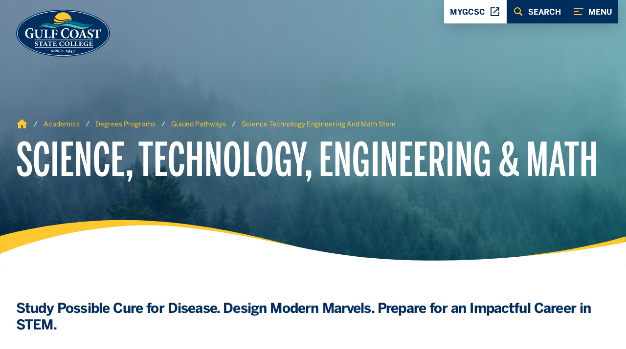

--- FILE ---
content_type: text/html; charset=UTF-8
request_url: https://gulfcoast.edu/academics/degrees-programs/program-by-pathway/science-technology-engineering-and-math-stem/index.html
body_size: 193611
content:
<!DOCTYPE HTML><html lang="en">
   <head>
      <meta charset="UTF-8">
      <meta http-equiv="x-ua-compatible" content="ie=edge">
      <title>GCSC | STEM Pathway Programs for Impactful Careers</title>
      <link rel="canonical" href="https://www.gulfcoast.edu/academics/degrees-programs/program-by-pathway/science-technology-engineering-and-math-stem/index.html">
      <meta name="viewport" content="width=device-width, initial-scale=1, shrink-to-fit=no">
      <meta name="Description" content="Build your future in STEM with Gulf Coast State College. Choose from diverse degree pathways and gain essential skills for impactful careers.">
      <link rel="stylesheet" href="/_resources/css/app.css">

<style>
	@font-face {
		/* .font-semibold */
		font-family: "BentonSans";
		src: url("/_resources/fonts/bentonsans-medium.woff2") format("woff2"),
			url("/_resources/fonts/bentonsans-medium.woff") format("woff"),
			url("/_resources/fonts/bentonsans-medium.otf") format("truetype");
		font-weight: 600;
		font-style: normal;
		font-display: swap;
	}
	@font-face {
		/* .font-bold */
		font-family: "BentonSans";
		src: url("/_resources/fonts/bentonsans-bold.woff2") format("woff2"),
			url("/_resources/fonts/bentonsans-bold.woff") format("woff"),
			url("/_resources/fonts/bentonsans-bold.otf") format("truetype");
		font-weight: bold;
		font-style: normal;
		font-display: swap;
	}
	@font-face {
		/* .font-normal */
		font-family: "BentonSans";
		src: url("/_resources/fonts/bentonsans-regular.woff2")
			format("woff2"),
			url("/_resources/fonts/bentonsans-regular.woff") format("woff"),
			url("/_resources/fonts/bentonsans-regular.otf")
			format("truetype");
		font-weight: normal;
		font-style: normal;
		font-display: swap;
	}
	@font-face {
		font-family: "BentonSansExtraComp";
		src: url("/_resources/fonts/bentonsansextracomp-medium.woff2")
			format("woff2"),
			url("/_resources/fonts/bentonsansextracomp-medium.woff")
			format("woff"),
			url("/_resources/fonts/bentonsansextracomp-medium.otf")
			format("truetype");
		font-weight: normal;
		font-style: normal;
		font-display: swap;
	}
</style>

<link rel="stylesheet" href="https://unpkg.com/flickity@2/dist/flickity.min.css">
<script src="https://unpkg.com/flickity@2/dist/flickity.pkgd.min.js"></script>
<link rel="stylesheet" href="/_resources/css/oustyles.css" />

 

<script async src="https://www.googletagmanager.com/gtag/js?id=G-0SKLWCY4GP"></script>
<script>
  window.dataLayer = window.dataLayer || [];
  function gtag(){dataLayer.push(arguments);}
  gtag('js', new Date());

  gtag('config', 'G-0SKLWCY4GP');
</script>

<script src="https://cmp.osano.com/AzyvzSSAaCRLD16Q7/de97b2ab-1721-4bc0-8c79-0b6d9af85e02/osano.js"></script>

<!-- Google Tag Manager -->
<script>(function(w,d,s,l,i){w[l]=w[l]||[];w[l].push({'gtm.start':
new Date().getTime(),event:'gtm.js'});var f=d.getElementsByTagName(s)[0],
j=d.createElement(s),dl=l!='dataLayer'?'&l='+l:'';j.async=true;j.src=
'https://www.googletagmanager.com/gtm.js?id='+i+dl;f.parentNode.insertBefore(j,f);
})(window,document,'script','dataLayer','GTM-549N423N');</script>
<!-- End Google Tag Manager -->
<link href="https://www.gulfcoast.edu/ou-alerts/alerts-config.alerts.css?v=2.1-20260108133109" rel="stylesheet"></head>
   <body id="gcsc-body" class="flex h-full flex-col gcsc-tall-hero"><!-- OU: Start Consistent Skip Links on all pages -->
<a class="skippy sr-only focus:not-sr-only" href="#main">
	<span class="skippy-text">Skip to Content</span>
</a>
<a class="skippy sr-only focus:not-sr-only" href="#gcscMegaMenuWrapper">
	<!-- This will trigger the menu -->
	<span class="skippy-text">Skip to Navigation</span>
</a>
<!-- OU: End Consistent Skip Links on all pages -->

<!-- Google Tag Manager (noscript) -->
<noscript><iframe src="https://www.googletagmanager.com/ns.html?id=GTM-549N423N"
height="0" width="0" style="display:none;visibility:hidden"></iframe></noscript>
<!-- End Google Tag Manager (noscript) -->
      <header class="relative"><div class="">
   <div class="md:order-last absolute top-0 right-0 w-full md:flex md:flex-col md:justify-between">
      <nav id="gcscNavWrapper" class="flex flex-col items-end md:flex-row md:fixed md:gap-4 md:top-0 md:right-4 z-30"><button aria-haspopup="true" aria-labelledby="menuLabel" class="order-0 menu-button fixed top-8 z-30 md:z-20 flex items-center whitespace-nowrap bg-blue font-bold text-white hover:bg-yellow hover:text-blue group md:order-3 md:relative md:top-0" id="gcsc-menu-trigger"><span class="mr-2 text-yellow group-hover:text-blue"><svg xmlns="http://www.w3.org/2000/svg" width="24" height="24" viewBox="0 0 24 24" fill="none" class="fill-current gcsc-transition">
                  <path fill-rule="evenodd" clip-rule="evenodd" d="M2 5H22V7H2V5ZM2 11H12V13H2V11ZM19 17H2V19H19V17Z"/></svg></span><span id="menuLabel">menu</span></button><button aria-haspopup="true" aria-labelledby="searchLabel" class="hidden menu-button md:flex items-center whitespace-nowrap bg-blue font-bold text-white hover:bg-yellow hover:text-blue group md:order-2" id="gcsc-search-trigger"><span class="mr-2 text-yellow group-hover:text-blue"><svg xmlns="http://www.w3.org/2000/svg" width="24" height="24" viewBox="0 0 24 24" fill="none" class="fill-current gcsc-transition">
                  <path fill-rule="evenodd" clip-rule="evenodd" d="M10 3C6.14585 3 3 6.14585 3 10C3 13.8541 6.14585 17 10 17C11.4178 17 12.7363 16.5711 13.8398 15.8398L18.5 20.5L20.5 18.5L15.8398 13.8398C16.5711 12.7363 17 11.4178 17 10C17 6.14585 13.8541 3 10 3ZM15 10C15 7.22673 12.7733 5 10 5C7.22673 5 5 7.22673 5 10C5 12.7733 7.22673 15 10 15C12.7733 15 15 12.7733 15 10Z"/></svg></span><span id="searchLabel">search</span></button><a class="menu-button gcsc-link-reset bg-white font-bold text-blue group hover:bg-yellow md:order-1 z-20" id="gcsc-my-trigger" style="z-index:999;" href="/academics/academic-support-tutoring/information-technology-services/mygcsc-experience.html" target="_blank" rel="noopener">
            				mygcsc
            				<span class="ml-2 text-blue"><svg xmlns="http://www.w3.org/2000/svg" width="24" height="24" viewBox="0 0 24 24" fill="none" class="fill-current gcsc-transition">
                  <path d="M3 3V21H21V12H19V19H5V5H12V3H3ZM14 3V5H17.5859L8.29297 14.293L9.70703 15.707L19 6.41406V10H21V3H14Z"/></svg></span></a></nav>
   </div>
   <div class="absolute top-5 w-full z-20">
      <div class="container">
         <div class="gcsc-logo"><a href="/index.html" class="gcsc-link-reset" title="Gulf Coast State College Homepage"><svg xmlns="http://www.w3.org/2000/svg" width="192" height="96" viewBox="0 0 192 96" fill="none">
                  <path d="M96 96C149.019 96 192 74.5097 192 48C192 21.4903 149.019 0 96 0C42.9807 0 0 21.4903 0 48C0 74.5097 42.9807 96 96 96Z" fill="#002E5F"/>
                  <path d="M97.46 20.5229C105.571 18.6772 110.837 19.5372 113.746 20.5229C113.118 16.7536 111.335 13.2724 108.643 10.5606C105.951 7.84866 102.483 6.04002 98.7186 5.38468C94.9541 4.72934 91.079 5.25966 87.6289 6.90233C84.1789 8.545 81.3244 11.2189 79.46 14.5543C81.6542 20.1772 90.4028 22.1286 97.46 20.5229Z" fill="#FFC82E"/>
                  <path d="M97.7542 23.6229C106.146 20.2315 111.02 20.9286 113.857 21.5743C113.857 21.6515 113.857 21.4486 113.823 21.2715C111.223 20.3486 106.237 19.8258 97.6685 22.1686C86.2656 25.2886 78.3342 18.2858 78.5256 17.7372C78.0444 19.2373 77.7563 20.7927 77.6685 22.3658C77.6685 22.5286 77.6685 22.6915 77.6685 22.6086C82.1456 26.6658 89.9999 26.7629 97.7542 23.6229Z" fill="#FFC82E"/>
                  <path d="M98.5343 25.5743C107.551 21.5743 110.891 22.2114 113.891 22.7829C113.891 22.6971 113.891 22.6114 113.891 22.5257C111.214 21.5657 107.294 21.06 98.0257 24.9629C88.9428 28.9629 81.4028 28.1229 77.6914 26.5686C77.8231 27.3837 78.0082 28.1892 78.2457 28.98C88.3028 30.8743 92.9 28.3543 98.5343 25.5743Z" fill="#FFC82E"/>
                  <path d="M36.0369 49.6372C34.6998 49.9429 34.5398 50.0657 34.5398 52.1257V54.5886C34.5171 55.5542 34.5706 56.52 34.6998 57.4772C33.0941 57.9086 30.7683 58.5857 28.6026 58.5857C22.3998 58.5857 18.4141 54.5257 18.4141 48.3457C18.4141 41.3343 23.3626 37.6743 29.0026 37.6743C31.1969 37.6743 33.2541 38.2886 34.2169 38.5315C34.2969 39.5772 34.4312 41.2086 34.6455 43.6057L33.6283 43.8515C32.9883 40.4086 30.9826 38.9629 28.4683 38.9629C25.2598 38.9629 22.4683 42.2829 22.4683 47.82C22.4683 52.4629 24.4455 57.3229 28.8312 57.3229C29.3655 57.3229 29.9741 57.2286 30.3283 56.9515C30.7312 56.6657 30.9455 56.1829 30.9455 55.2372V52.3115C30.9455 50.16 30.8112 49.9143 28.0026 49.6372V48.5715H36.0255L36.0369 49.6372Z" fill="white"/>
                  <path d="M55.743 41.68C54.3145 41.76 53.6316 42.32 53.4973 43.2571C53.3115 44.4861 53.2312 45.7288 53.2573 46.9714V49.8857C53.2573 52.72 52.8287 54.9657 51.3316 56.5714C50.103 57.8543 48.283 58.5229 46.3859 58.5229C44.6202 58.5229 42.9373 58.1486 41.6516 57.1571C40.1545 55.9571 39.4287 53.98 39.4287 50.8571V44.54C39.4287 42.0257 39.1602 41.8657 37.1802 41.6829V40.7429H45.2287V41.68C43.2773 41.8657 43.0116 42.0257 43.0116 44.5371V50.3657C43.0116 54.3657 44.4545 56.7029 47.343 56.7029C50.523 56.7029 51.9145 54.2971 51.9145 49.8314V46.9743C51.9355 45.7308 51.8466 44.4878 51.6487 43.26C51.4859 42.3229 50.8716 41.7886 49.0545 41.6829V40.7429H55.743V41.68Z" fill="white"/>
                  <path d="M70.6916 53.6057C70.4773 54.7486 69.9173 57.4029 69.703 58.1229H56.6802V57.1886C59.0059 57 59.2745 56.84 59.2745 54.5686V44.3257C59.2745 42.04 59.0059 41.8657 56.9745 41.68V40.7429H65.143V41.68C63.1088 41.8657 62.8573 42.0257 62.8573 44.3257V54.7829C62.8573 56.0371 62.9659 56.4971 63.5002 56.7343C64.1485 56.9268 64.8247 57.008 65.5002 56.9743C66.643 56.9743 67.6116 56.7857 68.2545 56.0657C68.7345 55.5314 69.243 54.6743 69.723 53.3114L70.6916 53.6057Z" fill="white"/>
                  <path d="M83.5799 44.9943C83.3142 43.98 82.9656 43.1771 82.5114 42.7086C81.9399 42.12 81.2285 41.9343 79.7314 41.9343H78.3942C77.4571 41.9343 77.3514 41.9886 77.3514 42.8714V48.78H79.5428C81.9228 48.78 82.1914 48.54 82.4856 46.8286H83.4485V52.1486H82.4856C82.1999 50.3314 81.9142 50.1171 79.5428 50.1171H77.3514V54.3429C77.3514 56.8543 77.5656 57.0143 79.8914 57.2V58.1343H71.5742V57.2C73.5285 57.0114 73.7685 56.8514 73.7685 54.3429V44.46C73.7685 42.0543 73.5285 41.8657 71.5742 41.68V40.7429H84.2228C84.2485 41.1971 84.3828 43.2571 84.5085 44.8343L83.5799 44.9943Z" fill="white"/>
                  <path d="M108.234 52.8572C107.846 54.5287 107.345 56.1724 106.737 57.7772C106.043 57.9629 103.594 58.5772 101.766 58.5772C94.6514 58.5772 91.7114 53.2572 91.7114 48.3658C91.7114 42.0315 95.9086 37.6658 102.3 37.6658C104.466 37.6658 106.443 38.3115 107.157 38.4943C107.397 40.1858 107.586 41.6029 107.771 43.5086L106.783 43.7229C105.9 40.0943 103.843 39.0172 101.783 39.0172C97.9057 39.0172 95.7657 43.2001 95.7657 47.7515C95.7657 53.4115 98.4143 57.1315 102.051 57.1315C104.269 57.1315 105.929 55.5001 107.291 52.3943L108.234 52.8572Z" fill="white"/>
                  <path d="M127.783 49.2457C127.783 55.0228 123.637 58.5257 118.586 58.5257C113.237 58.5257 109.52 54.5942 109.52 49.4885C109.52 44.8885 112.809 40.3685 118.931 40.3685C123.8 40.3685 127.783 43.98 127.783 49.2457ZM113.637 48.96C113.637 53.56 115.637 57.4114 119.066 57.4114C121.606 57.4114 123.666 54.9228 123.666 50.0028C123.666 44.6828 121.526 41.5 118.397 41.5C115.714 41.4914 113.637 44.3257 113.637 48.9514V48.96Z" fill="white"/>
                  <path d="M137.463 58.1229V57.1886C139.04 56.9486 139.177 56.6172 138.745 55.4515C138.48 54.6486 138.077 53.4972 137.677 52.4286H132.534C132.248 53.2572 131.894 54.22 131.571 55.2858C131.171 56.5715 131.251 56.9458 133.203 57.1858V58.12H127.203V57.1858C128.968 56.9715 129.314 56.6772 130.197 54.4315L135.714 40.6886L137.077 40.3429C138.791 45.0229 140.446 49.6743 142.183 54.2743C143.094 56.6258 143.414 56.9743 145.126 57.1886V58.1229H137.463ZM135.191 45.2086H135.111C134.363 47.16 133.683 49.1143 132.997 51.0115H137.168L135.191 45.2086Z" fill="white"/>
                  <path d="M155.486 45.1029C154.952 43.4172 153.937 41.4372 151.772 41.4372C151.424 41.4277 151.078 41.4902 150.755 41.6207C150.432 41.7512 150.14 41.9468 149.897 42.1955C149.653 42.4441 149.463 42.7403 149.34 43.0656C149.216 43.3908 149.161 43.7381 149.177 44.0858C149.177 45.5572 150.14 46.3715 152.492 47.5886C155.3 48.9515 157.226 50.4458 157.226 53.0972C157.226 56.1458 154.632 58.5258 150.729 58.5258C149.814 58.5304 148.904 58.4044 148.026 58.1515C147.477 57.9981 146.941 57.8013 146.423 57.5629C146.154 56.8943 145.809 54.6486 145.62 53.0429L146.557 52.7229C147.092 54.4372 148.669 57.4543 151.234 57.4543C152.866 57.4543 153.909 56.3315 153.909 54.62C153.909 53.0429 152.734 52.0486 150.729 50.9858C148 49.5943 146.074 48.1486 146.074 45.5829C146.074 42.6429 148.4 40.3429 152.197 40.3429C153.465 40.3738 154.719 40.6083 155.912 41.0372C156.02 42.0258 156.197 43.2315 156.42 44.8886L155.486 45.1029Z" fill="white"/>
                  <path d="M172.68 45.3171C172.36 43.9257 171.986 43.0171 171.506 42.5343C171.026 42.0514 170.363 41.92 168.777 41.92H167.575V54.5714C167.575 56.8429 167.84 57.0029 170.195 57.1914V58.1257H161.477V57.1914C163.723 57.0029 163.992 56.8429 163.992 54.5714V41.92H163.083C160.863 41.92 160.38 42.1886 160.006 42.6429C159.552 43.0971 159.232 44.0057 158.883 45.3429H157.895C158 43.3914 158.16 41.4371 158.215 40.0743H158.883C159.286 40.6629 159.632 40.7429 160.409 40.7429H171.157C171.447 40.7669 171.738 40.7183 172.004 40.6016C172.269 40.4848 172.502 40.3036 172.68 40.0743H173.349C173.377 41.1971 173.509 43.5514 173.635 45.2629L172.68 45.3171Z" fill="white"/>
                  <path d="M150.572 30.7028C144.423 30.8685 135.937 28.9885 126.572 26.3428C117.206 23.6971 108.434 22.4142 102.557 24.9142C92.9315 28.9885 93.8115 29.6885 86.9715 30.7C82.9715 31.0371 77.3972 30.1285 71.2115 28.7571C65.0258 27.3857 59.4972 27.4257 55.5515 28.7085C51.6001 29.8514 49.2401 32.2171 49.2344 32.0685C49.2344 32.2171 51.6487 30.7914 55.6458 30.6028C59.6458 30.2657 65.2201 31.1742 71.4058 32.5457C77.5915 33.9171 83.1201 33.8771 87.0658 32.5942C90.2915 31.6685 95.3515 27.8971 102.552 27.8285C108.697 27.66 117.186 29.5428 126.552 32.1857C135.917 34.8285 144.414 35.2542 150.566 33.6314C156.717 32.2342 160.526 28.8028 160.526 29.0285C160.534 28.7885 156.729 30.7628 150.572 30.7028Z" fill="#007987"/>
                  <path d="M141.714 35.7715C135.929 35.8229 127.969 34.0086 119.186 31.4857C110.403 28.9629 102.174 27.6715 96.6144 29.8058C87.4915 33.3029 88.3087 33.9429 81.8544 34.7429C78.0915 34.9772 72.8544 34.08 67.0515 32.7429C61.2487 31.4058 56.043 31.3629 52.3115 32.4572C48.5772 33.4115 46.3115 35.5 46.3115 35.3657C46.3115 35.5 48.5972 34.26 52.3658 34.1572C56.1287 33.92 61.3687 34.8172 67.1715 36.1572C72.9744 37.4972 78.1801 37.5372 81.9115 36.4429C84.9601 35.6657 89.7715 32.3657 96.5572 32.4172C102.343 32.3686 110.303 34.1829 119.086 36.7029C127.869 39.2229 135.852 39.74 141.657 38.3829C147.469 37.24 151.103 34.2143 151.1 34.42C151.106 34.2143 147.492 35.9257 141.714 35.7715Z" fill="#55BAB7"/>
                  <path d="M157.091 76.9257H37.8286V77.7857H157.091V76.9257Z" fill="white"/>
                  <path d="M156.897 61.3372H37.8286V62.1972H156.897V61.3372Z" fill="white"/>
                  <path d="M43.7142 67.4114C43.4085 66.5543 42.8313 65.5371 41.6028 65.5371C40.7456 65.5371 40.1313 66.1085 40.1313 66.8914C40.1313 67.6428 40.677 68.0657 42.0142 68.68C43.6056 69.3771 44.6999 70.1428 44.6999 71.4971C44.6999 73.0542 43.2285 74.2714 41.0113 74.2714C40.4938 74.2739 39.9781 74.2095 39.477 74.08C39.1663 74.0012 38.8617 73.8999 38.5656 73.7771C38.3455 73.0227 38.1934 72.2501 38.1113 71.4685L38.6428 71.3057C38.9456 72.18 39.8428 73.7228 41.2999 73.7228C42.2256 73.7228 42.817 73.1514 42.817 72.2743C42.817 71.4685 42.1485 70.9628 41.0113 70.4171C39.4628 69.7057 38.3685 68.9685 38.3685 67.6571C38.3685 66.1543 39.6913 64.9771 41.8456 64.9771C42.5631 64.9922 43.2745 65.1125 43.957 65.3343C44.017 65.84 44.1228 66.4543 44.2428 67.3L43.7142 67.4114Z" fill="white"/>
                  <path d="M54.2859 67.52C54.103 66.8086 53.8916 66.3457 53.6173 66.0915C53.343 65.8372 52.9659 65.78 52.0687 65.78H51.3859V72.2429C51.3859 73.4029 51.5373 73.4857 52.8744 73.58V74.06H47.9144V73.58C49.1887 73.4857 49.343 73.4029 49.343 72.2429V65.7857H48.8287C47.5687 65.7857 47.2944 65.92 47.083 66.1543C46.823 66.3857 46.6402 66.8486 46.443 67.5343H45.8716C45.9316 66.5372 46.023 65.5343 46.0544 64.84H46.4316C46.6602 65.1429 46.8573 65.1829 47.2887 65.1829H53.3916C53.5512 65.1954 53.7115 65.1709 53.8601 65.1115C54.0088 65.052 54.1417 64.9591 54.2487 64.84H54.6287C54.643 65.4115 54.7201 66.6172 54.7944 67.4915L54.2859 67.52Z" fill="white"/>
                  <path d="M60.4085 74.0657V73.5857C61.3057 73.4628 61.38 73.3 61.1371 72.7C60.9857 72.2886 60.7571 71.7 60.5314 71.1543H57.6171C57.4485 71.5771 57.2514 72.0714 57.0685 72.6171C56.8428 73.2714 56.8857 73.4743 57.9942 73.5857V74.0657H54.5942V73.5857C55.5971 73.4771 55.7942 73.3257 56.2942 72.18L59.4085 65.1428L60.1828 64.9657C61.1542 67.3571 62.0942 69.7343 63.08 72.0857C63.5971 73.2886 63.78 73.4657 64.7514 73.5743V74.0543L60.4085 74.0657ZM59.12 67.4657H59.0742C58.6485 68.4628 58.2685 69.4657 57.8742 70.4314H60.2428L59.12 67.4657Z" fill="white"/>
                  <path d="M73.1626 67.52C72.9798 66.8086 72.7683 66.3457 72.4941 66.0915C72.2198 65.8372 71.8426 65.78 70.9455 65.78H70.2626V72.2429C70.2626 73.4029 70.4141 73.4857 71.7512 73.58V74.06H66.8026V73.58C68.0769 73.4857 68.2312 73.4029 68.2312 72.2429V65.7857H67.7141C66.4541 65.7857 66.1826 65.92 65.9683 66.1543C65.7112 66.3857 65.5283 66.8486 65.3312 67.5343H64.7598C64.8198 66.5372 64.9112 65.5343 64.9398 64.84H65.3198C65.5483 65.1429 65.7455 65.1829 66.1769 65.1829H72.2855C72.4451 65.1954 72.6054 65.1709 72.7541 65.1115C72.9027 65.052 73.0357 64.9591 73.1426 64.84H73.5226C73.5369 65.4115 73.6141 66.6172 73.6883 67.4915L73.1626 67.52Z" fill="white"/>
                  <path d="M83.183 71.7972C83.0773 72.4114 82.7744 73.6543 82.6516 74.0657H74.9087V73.5857C76.2001 73.4914 76.3516 73.4086 76.3516 72.2486V67C76.3516 65.8114 76.2001 65.7429 75.123 65.66V65.1829H82.2658C82.283 65.4286 82.3573 66.3857 82.4201 67.2314L81.8487 67.3C81.751 66.863 81.5424 66.4586 81.243 66.1257C80.983 65.88 80.5744 65.7857 79.723 65.7857H78.9944C78.423 65.7857 78.3715 65.8114 78.3715 66.2629V69.16H79.3887C80.6658 69.16 80.8773 69.0914 81.0744 68.1343H81.6201V70.88H81.0744C80.8773 69.8972 80.6801 69.8429 79.3887 69.8429H78.3715V72.22C78.3715 72.8772 78.4344 73.2029 78.7373 73.34C79.1824 73.4576 79.6433 73.5039 80.103 73.4772C80.8915 73.4772 81.423 73.3829 81.7716 73.04C82.1359 72.6488 82.4263 72.1948 82.6287 71.7L83.183 71.7972Z" fill="white"/>
                  <path d="M97.5 71.7286C97.2733 72.479 96.9867 73.2099 96.6428 73.9143C95.7174 74.1201 94.7757 74.2444 93.8285 74.2857C89.7885 74.2857 88.1143 71.92 88.1143 69.7486C88.1143 66.9315 90.4971 64.9915 94.1143 64.9915C95.0456 65.0166 95.9717 65.1402 96.8771 65.36C97.0143 66.1115 97.12 66.7429 97.2257 67.5886L96.6543 67.6829C96.1514 66.0715 94.9828 65.5943 93.8143 65.5943C91.6114 65.5943 90.3857 67.4515 90.3857 69.4743C90.3857 71.9886 91.8885 73.6429 93.9543 73.6429C95.2143 73.6429 96.1543 72.9172 96.9285 71.5372L97.5 71.7286Z" fill="white"/>
                  <path d="M109.343 69.5286C109.343 72.48 106.991 74.2715 104.123 74.2715C101.086 74.2715 98.98 72.2715 98.98 69.6515C98.98 67.3 100.849 64.9915 104.326 64.9915C107.083 64.9915 109.343 66.8372 109.343 69.5286ZM101.314 69.3772C101.314 71.7286 102.457 73.6972 104.394 73.6972C105.837 73.6972 107.006 72.4257 107.006 69.9115C107.006 67.1915 105.791 65.5657 104.014 65.5657C102.497 65.5657 101.314 67.0143 101.314 69.3772Z" fill="white"/>
                  <path d="M118.514 71.7543C118.394 72.3429 118.074 73.6972 117.943 74.0657H110.571V73.5857C111.891 73.4914 112.043 73.4086 112.043 72.2486V67.0143C112.043 65.84 111.891 65.7571 110.737 65.66V65.1829H115.368V65.66C114.226 65.7571 114.08 65.84 114.08 67.0143V72.3572C114.08 73 114.14 73.2314 114.443 73.3543C114.815 73.4547 115.201 73.4961 115.586 73.4772C116.237 73.4772 116.783 73.3829 117.148 73.0143C117.518 72.6054 117.802 72.1264 117.983 71.6057L118.514 71.7543Z" fill="white"/>
                  <path d="M127.306 71.7543C127.186 72.3429 126.866 73.6972 126.734 74.0657H119.352V73.5857C120.672 73.4914 120.823 73.4086 120.823 72.2486V67.0143C120.823 65.84 120.672 65.7571 119.517 65.66V65.1829H124.149V65.66C123.006 65.7571 122.857 65.84 122.857 67.0143V72.3572C122.857 73 122.92 73.2314 123.223 73.3543C123.595 73.4548 123.981 73.4963 124.366 73.4772C125.02 73.4772 125.566 73.3829 125.932 73.0143C126.301 72.6054 126.585 72.1264 126.766 71.6057L127.306 71.7543Z" fill="white"/>
                  <path d="M136.446 71.7972C136.34 72.4114 136.037 73.6543 135.914 74.0657H128.174V73.5857C129.463 73.4914 129.603 73.4086 129.603 72.2486V67C129.603 65.8114 129.451 65.7429 128.374 65.66V65.1829H135.517C135.531 65.4286 135.606 66.3857 135.669 67.2314L135.097 67.3C135 66.863 134.791 66.4586 134.491 66.1257C134.231 65.88 133.823 65.7857 132.971 65.7857H132.286C131.714 65.7857 131.663 65.8114 131.663 66.2629V69.16H132.68C133.957 69.16 134.169 69.0914 134.366 68.1343H134.911V70.88H134.366C134.169 69.8972 133.971 69.8429 132.68 69.8429H131.663V72.22C131.663 72.8772 131.726 73.2029 132.029 73.34C132.474 73.4576 132.935 73.5039 133.394 73.4772C134.183 73.4772 134.714 73.3829 135.066 73.04C135.429 72.648 135.719 72.1942 135.923 71.7L136.446 71.7972Z" fill="white"/>
                  <path d="M147.697 70.2857C146.937 70.4229 146.84 70.4772 146.84 71.3915V72.4857C146.828 72.9152 146.857 73.3449 146.929 73.7686C145.798 74.0567 144.642 74.23 143.477 74.2857C139.954 74.2857 137.694 72.48 137.694 69.7343C137.694 66.6172 140.503 64.9915 143.694 64.9915C144.691 65.0181 145.683 65.1464 146.654 65.3743C146.7 65.84 146.774 66.5629 146.897 67.6286L146.326 67.74C145.96 66.2086 144.823 65.5657 143.394 65.5657C141.574 65.5657 139.994 67.0429 139.994 69.5029C139.994 71.5657 141.117 73.7229 143.609 73.7229C143.903 73.7402 144.198 73.6842 144.466 73.56C144.694 73.4372 144.817 73.2172 144.817 72.7943V71.4972C144.817 70.54 144.74 70.4315 143.146 70.3086V69.8286H147.7L147.697 70.2857Z" fill="white"/>
                  <path d="M157.157 71.7972C157.051 72.4114 156.746 73.6543 156.626 74.0657H148.883V73.5857C150.174 73.4914 150.311 73.4086 150.311 72.2486V67C150.311 65.8114 150.16 65.7429 149.08 65.66V65.1829H156.223C156.223 65.4286 156.314 66.3857 156.374 67.2314L155.803 67.3C155.706 66.8622 155.496 66.4574 155.194 66.1257C154.937 65.88 154.526 65.7857 153.677 65.7857H152.949C152.377 65.7857 152.326 65.8114 152.326 66.2629V69.16H153.343C154.617 69.16 154.831 69.0914 155.029 68.1343H155.574V70.88H155.029C154.831 69.8972 154.631 69.8429 153.343 69.8429H152.326V72.22C152.326 72.8772 152.386 73.2029 152.689 73.34C153.134 73.4573 153.595 73.5036 154.054 73.4772C154.846 73.4772 155.377 73.3829 155.726 73.04C156.089 72.648 156.379 72.1942 156.583 71.7L157.157 71.7972Z" fill="white"/>
                  <path d="M71.3601 85.1828C71.5115 85.7686 72.0115 86.76 72.8515 86.76C72.9518 86.7709 73.0533 86.7598 73.1489 86.7277C73.2445 86.6955 73.332 86.643 73.4054 86.5737C73.4787 86.5045 73.5362 86.4201 73.5737 86.3265C73.6113 86.2328 73.6281 86.1322 73.623 86.0314C73.623 85.5743 73.2515 85.3028 72.7515 84.9857C72.1544 84.6371 71.5772 84.1914 71.5772 83.4171C71.5772 82.4286 72.3487 81.7543 73.6458 81.7543C74.1514 81.762 74.6475 81.8924 75.0915 82.1343C75.0601 82.46 75.0172 82.84 74.983 83.4743L74.603 83.5171C74.5058 82.6028 74.123 82.1657 73.5258 82.1657C73.4249 82.1614 73.3242 82.1777 73.2299 82.2137C73.1355 82.2497 73.0494 82.3045 72.977 82.3748C72.9045 82.4451 72.8471 82.5295 72.8084 82.6227C72.7696 82.716 72.7503 82.8161 72.7515 82.9171C72.7515 83.2971 73.123 83.5714 73.6658 83.8857C74.3515 84.2571 74.9287 84.6914 74.9287 85.52C74.9287 86.6628 73.8201 87.1857 72.7087 87.1857C72.1394 87.1895 71.5835 87.0136 71.1201 86.6828C71.0277 86.2124 70.9836 85.7337 70.9887 85.2543L71.3601 85.1828Z" fill="white"/>
                  <path d="M79.0883 82.2429C78.4883 82.2857 78.4026 82.34 78.2826 82.9829L77.7112 85.9657C77.5912 86.5629 77.6798 86.6286 78.3426 86.6829L78.2455 87.0543H75.4141L75.5026 86.6829C76.1341 86.64 76.1969 86.5857 76.3283 85.9657L76.9169 82.9829C77.0369 82.34 76.9483 82.2857 76.2855 82.2429L76.3626 81.8829H79.1912L79.0883 82.2429Z" fill="white"/>
                  <path d="M86.0999 82.2428C85.6085 82.2657 85.3799 82.3943 85.2714 82.7314C85.1628 83.0686 85.0885 83.3971 84.9685 84.0286L84.3685 87.1428H83.8571L81.3314 83.1714H81.3114L80.9628 84.9C80.8779 85.3062 80.8197 85.7176 80.7885 86.1314C80.7542 86.5343 80.9742 86.6543 81.5485 86.6743L81.4742 87.0457H79.2856L79.3742 86.6743C79.5488 86.6973 79.7258 86.6544 79.8705 86.554C80.0152 86.4537 80.1174 86.303 80.1571 86.1314C80.2835 85.72 80.3884 85.3023 80.4714 84.88L80.8085 83.28C80.9942 82.4228 80.8856 82.3114 80.0914 82.2343L80.1771 81.8743H82.0514L84.2371 85.1828H84.2856L84.5142 84.02C84.6114 83.4743 84.6771 83.04 84.6999 82.7343C84.7199 82.3857 84.5142 82.2657 83.8942 82.2343L83.9685 81.8743H86.1914L86.0999 82.2428Z" fill="white"/>
                  <path d="M91.3144 85.5514C91.1231 86.042 90.8899 86.5152 90.6173 86.9657C90.0759 87.1009 89.5209 87.1747 88.963 87.1857C87.5487 87.1857 86.2744 86.4114 86.2744 84.8657C86.2744 82.8657 87.9716 81.7543 89.9887 81.7543C90.519 81.7619 91.0457 81.8416 91.5544 81.9914C91.5116 82.4486 91.4801 82.8857 91.4458 83.5286L91.0887 83.56C91.023 82.5914 90.5173 82.1657 89.8458 82.1657C88.6601 82.1657 87.8458 83.5486 87.8458 84.8657C87.8458 86.0086 88.3658 86.7486 89.1401 86.7486C89.7916 86.7486 90.3916 86.2171 90.9687 85.3886L91.3144 85.5514Z" fill="white"/>
                  <path d="M97.0687 81.8829C97.0373 82.1029 96.9602 82.6886 96.8944 83.2657L96.5144 83.2886C96.4931 83.0522 96.4343 82.8207 96.3402 82.6029C96.2516 82.3943 96.1002 82.3171 95.6202 82.3171H95.0973C94.8116 82.3371 94.7944 82.3371 94.7516 82.6029L94.4659 84.1257H95.1059C95.7059 84.1257 95.7602 84.0829 95.9773 83.5714H96.3373L96.0002 85.2257H95.6516C95.6516 84.6714 95.5744 84.6143 94.9973 84.6143H94.3659L94.1602 85.7571C94.083 86.2029 94.1173 86.42 94.2573 86.5057C94.4857 86.6077 94.7374 86.6462 94.9859 86.6172C95.1552 86.6378 95.3269 86.6231 95.4902 86.5739C95.6534 86.5247 95.8047 86.4421 95.9344 86.3314C96.1753 86.0966 96.3769 85.8245 96.5316 85.5257L96.8802 85.6657C96.7253 86.1443 96.5343 86.6104 96.3087 87.06H91.7373L91.823 86.6886C92.5316 86.6457 92.6087 86.5914 92.7373 85.8829L93.283 83.0972C93.423 82.3457 93.3487 82.2914 92.6744 82.24L92.7602 81.88L97.0687 81.8829Z" fill="white"/>
                  <path d="M103.803 87.0543H100.134L100.22 86.6943L100.809 86.62C101.309 86.5543 101.38 86.3886 101.471 85.9114L101.951 83.4829C102.04 83.0372 101.974 82.9714 101.646 82.96L100.983 82.9286L101.049 82.5914C101.905 82.4821 102.753 82.3112 103.586 82.08L102.857 85.9114C102.771 86.3886 102.794 86.5629 103.283 86.62L103.914 86.6943L103.803 87.0543Z" fill="white"/>
                  <path d="M106.395 88.5714C105.849 88.7145 105.291 88.8101 104.729 88.8571L104.663 88.4971C106.197 88.1714 107.592 87.2771 108.114 85.9829H108.08C107.472 86.2686 107.297 86.3314 107.026 86.3314C106.788 86.3383 106.55 86.296 106.329 86.2073C106.108 86.1185 105.907 85.9852 105.74 85.8155C105.572 85.6459 105.441 85.4435 105.355 85.2212C105.27 84.9988 105.23 84.7611 105.24 84.5229C105.263 83.867 105.541 83.2458 106.014 82.7909C106.487 82.336 107.118 82.0831 107.774 82.0857C108.886 82.0857 109.8 82.8914 109.8 84.5029C109.8 86.2257 108.766 87.8714 106.395 88.5714ZM107.569 82.5171C107.014 82.5171 106.666 83.3743 106.666 84.1829C106.666 85.1314 107.092 85.6743 107.743 85.6743C107.91 85.68 108.075 85.6426 108.223 85.5657C108.379 85.0923 108.453 84.5955 108.44 84.0971C108.429 83.2429 108.177 82.5029 107.569 82.5029V82.5171Z" fill="white"/>
                  <path d="M114.72 83.2114L112.217 83.4171L111.931 84.2029C112.9 84.3972 114.503 84.7743 114.503 86.3257C114.503 87.1514 114.014 87.8143 113.054 88.3486C112.552 88.6363 111.989 88.8044 111.411 88.84C111.025 88.8307 110.654 88.6838 110.366 88.4257C110.302 88.3705 110.254 88.2982 110.23 88.2174C110.205 88.1365 110.203 88.0502 110.226 87.9686C110.279 87.7803 110.404 87.6203 110.574 87.5229C110.596 87.5023 110.623 87.487 110.652 87.4779C110.681 87.4688 110.711 87.4662 110.741 87.4703C110.771 87.4744 110.8 87.4851 110.826 87.5016C110.851 87.5181 110.872 87.54 110.888 87.5657C111.247 87.9343 111.727 88.1589 112.24 88.1972C112.74 88.1972 113.22 87.8486 113.22 86.9886C113.22 85.8686 112.326 85.4543 111.097 85.2572L112 82.3629L115.091 82.0771L114.72 83.2114Z" fill="white"/>
                  <path d="M121.143 82.3629C120.394 83.5057 118.237 86.6286 116.811 88.6743L115.626 88.86L115.56 88.6743C117.132 86.9928 118.594 85.212 119.937 83.3429H116.397L116.571 82.2H121.057L121.143 82.3629Z" fill="white"/>
                  <path d="M96.02 94.0571C70.9429 94.0571 47.3572 89.2886 29.6143 80.6286C11.7714 71.9171 1.94287 60.3029 1.94287 47.92C1.94287 35.5371 11.7714 23.92 29.6143 15.2143C47.3572 6.55428 70.9429 1.78571 96.02 1.78571C121.097 1.78571 144.68 6.55713 162.426 15.2143C180.269 23.9228 190.097 35.5371 190.097 47.92C190.097 60.3029 180.269 71.92 162.426 80.6257C144.68 89.2886 121.097 94.0571 96.02 94.0571ZM96.02 2.64571C44.62 2.64571 2.80573 22.9571 2.80573 47.92C2.80573 72.8829 44.62 93.1971 96.02 93.1971C147.42 93.1971 189.234 72.8857 189.234 47.92C189.234 22.9543 147.429 2.64571 96.02 2.64571Z" fill="white"/></svg></a></div>
      </div>
   </div>
</div>
<!-- Google tag (gtag.js) -->

<script async src="https://www.googletagmanager.com/gtag/js?id=G-0SKLWCY4GP"></script>
<script>
  window.dataLayer = window.dataLayer || [];
  function gtag(){dataLayer.push(arguments);}
  gtag('js', new Date());

  gtag('config', 'G-0SKLWCY4GP');
</script>

<!-- Google Tag Manager (noscript) -->
         <div class="hero-wrapper relative flex flex-col hero-gradient overflow-hidden"><img src="/academics/degrees-programs/program-by-pathway/science-technology-engineering-and-math-stem/forestry-aa/images/forest-fog.jpeg" alt="Trees in the fog" class="gcsc-hero-media"><div class="w-full flex items-center grow relative hero-over-the-top">
               <div class="container gcsc-hero-wrapper-container">
                  <div class="gcsc-breadcrumbs pb-4">
                     <ul class="gcsc-list-reset flex">
                        <li class="text-yellow"><a href="https://www.gulfcoast.edu/" title="Gulf Coast State College Homepage" class="gcsc-link-reset hover:text-white gcsc-transition"><span class="sr-only">Home</span><span class=""><svg xmlns="http://www.w3.org/2000/svg" width="24" height="24" viewBox="0 0 24 24" fill="none" class="fill-current gcsc-transition">
                                    <path d="M12 2.09961L1 12H4V21H10V14H14V21H20V12H23L12 2.09961Z"/></svg></span></a></li>
                        <li><a href="https://www.gulfcoast.edu/academics/" title="Go to this page" class="gcsc-link-reset">Academics</a></li>
                        <li><a href="https://www.gulfcoast.edu/academics/degrees-programs/" title="Go to this page" class="gcsc-link-reset">Degrees Programs</a></li>
                        <li><a href="https://www.gulfcoast.edu/academics/degrees-programs/program-by-pathway/" title="Go to this page" class="gcsc-link-reset">Guided Pathways</a></li>
                        <li class="current"><a href="/academics/degrees-programs/program-by-pathway/science-technology-engineering-and-math-stem/index.html" title="Go to this page" class="gcsc-link-reset">Science Technology Engineering And Math Stem</a></li>
                     </ul>
                  </div>
                  <h1 class="font-display text-white text-4xl lg:text-5xl">Science, Technology, Engineering &amp; Math</h1>
               </div>
            </div>
            <div class="flex-none relative hero-over-the-top">
               <div class="header-wave">
                  <div class="smed:hidden"><svg xmlns="http://www.w3.org/2000/svg" viewBox="0 0 375 90" fill="none">
                        <g clip-path="url(#clip0_759_15537)">
                           <path d="M375 20.0334C295.086 45.3755 88.2132 83.3889 -125 77.8454L-125 83.3889H375V20.0334Z" fill="#FFC82E"/>
                           <path d="M-651.403 27.2283C-829.743 15.5877 -1001.44 49.7474 -1065 68.2824V90.1085H375V50.0938C306.383 59.7944 118.494 78.9876 -84.1304 78.1561C-337.411 77.1167 -428.478 41.7791 -651.403 27.2283Z" fill="white"/>
                        </g>
                        <defs>
                           <clipPath id="clip0_759_15537">
                              <rect width="375" height="90" fill="white"/>
                           </clipPath>
                        </defs></svg></div>
                  <div class="hidden smed:block"><svg xmlns="http://www.w3.org/2000/svg" viewBox="0 0 1440 113" fill="none">
                        <path d="M372.127 4.62679C169.069 -13.414 0 37.8777 0 37.8777V102.079L940.5 102.079V96.4616C692.924 89.9322 625.95 27.1777 372.127 4.62679Z" fill="#FFC82E"/>
                        <path d="M1439.5 38.6452C1359.67 64.3257 1153 102.847 940 97.2292L940 102.847H1439.5V38.6452Z" fill="#FFC82E"/>
                        <path d="M413.597 16.6241C235.257 -1.21737 63.5573 51.1389 0 79.5472V113H1440V51.6698C1371.38 66.5378 1183.49 95.955 980.87 94.6806C727.589 93.0876 636.522 38.926 413.597 16.6241Z" fill="white"/></svg></div>
               </div>
            </div>
         </div>
      </header>
      <div id="gcsc-maincontent">
         <main class="pb-8" id="main">
            <div class="my-16 container">
               <div class="grid sm:grid-cols-1">
                  <div>
                     
                     <h2 class="intro-text mb-8">Study Possible Cure for Disease. Design Modern Marvels. Prepare for an Impactful Career
                        in STEM.</h2>
                     
                     <div class="my-16 container">
                        <div class="grid sm:grid-cols-2 gap-16">
                           <div>
                              
                              <p>STEM programs—science, technology, engineering, and mathematics—are essential to our
                                 daily lives. From health care and manufacturing to smart devices and cars, we rely
                                 on skilled professionals in STEM in ways both big and small.</p>
                              
                              <p>Gulf Coast State College’s STEM Programs pathway helps you build necessary skills
                                 for exciting and fast-growing careers in science, medicine, engineering, and mathematics—as
                                 well as many related career paths. Along with the skill sets you’ll build that are
                                 relevant to your field, you’ll also develop and strengthen professional skills such
                                 as critical thinking, innovative problem-solving, and effective communication.</p>
                              
                              <p>If you’re interested in a career that lets you positively impact the lives of potentially
                                 millions of individuals around the world, explore the STEM programs list to find the
                                 degree that’s ideal for you and your career aspirations. Whether you’re interested
                                 in earning college credit that counts toward a bachelor’s degree or are looking to
                                 immediately find employment, our STEM programs pathway will help you achieve your
                                 dreams.</p>
                              </div>
                           <div><!-- BIOLOGY OPTION, LIBERAL ARTS,CHEMISTRY OPTION, LIBERAL ARTS,CHIROPRACTIC MEDICINE OPTION, LIBERAL ARTS,CLINICAL LABORATORY SCIENCES OPTION, LIBERAL ARTS,DENTAL MEDICINE - UNIVERSITY TRANSFER TRACK,ENGINEERING OPTION, LIBERAL ARTS,ENTOMOLOGY UNIVERSITY TRANSFER TRACK PROGRAM,ENVIRONMENTAL SCIENCE - NATURAL SCIENCE OPTION, LIBERAL ARTS,ENVIRONMENTAL SCIENCE - POLICY OPTION, LIBERAL ARTS,FORESTRY OPTION, LIBERAL ARTS,GEOLOGY OPTION, LIBERAL ARTS,MARINE BIOLOGY OPTION, LIBERAL ARTS,MATHEMATICS OPTION, LIBERAL ARTS,MEDICAL OPTION, LIBERAL ARTS,OCCUPATIONAL THERAPY OPTION, LIBERAL ARTS,OPTOMETRY OPTION, LIBERAL ARTS,PHARMACY OPTION, LIBERAL ARTS,PHYSICAL THERAPY OPTION, LIBERAL ARTS,PHYSICS OPTION, LIBERAL ARTS,SPORTS MEDICINE/ATHLETIC TRAINER OPTION, LIBERAL ARTS,VETERINARY MEDICINE OPTION, LIBERAL ARTS -->
                              <iframe onload="initializeScripts('program-widget-ab3e8d', 'https://widget.lightcastcc.com')" id="program-widget-ab3e8d" title="gulfcoast widget" style="border: 0; min-width: 100%; width: 1px" src="https://widget.lightcastcc.com?hasCareerList=false&amp;hasEmployment=true&amp;hasAllLocations=false&amp;hasImages=true&amp;hasJobOpenings=true&amp;hasNationalData=true&amp;hasOutlook=true&amp;hasSkills=true&amp;hasVisitButton=true&amp;hasWages=true&amp;isHourlyWage=true&amp;labelSet=default&amp;clientId=gulfcoast&amp;locationName=100%20Mile%20Radius%20&amp;orderCareersBy=None&amp;primaryColor=%23007988&amp;programs=gulfcoast013,gulfcoast021,gulfcoast022,gulfcoast023,gulfcoast035,gulfcoast050,gulfcoast057,gulfcoast059,gulfcoast060,gulfcoast065,gulfcoast066,gulfcoast078,gulfcoast080,gulfcoast082,gulfcoast099,gulfcoast101,gulfcoast106,gulfcoast110,gulfcoast112,gulfcoast134,gulfcoast145&amp;visitButtonColor=%23007988&amp;headingText=Our%20students%20can%20go%20into%20these%20careers%3A"></iframe><script type="text/javascript" src="https://widget.lightcastcc.com/scripts.js"></script></div>
                        </div>
                     </div>
                     </div>
               </div>
            </div>
            
            <div class="overflow-hidden relative">
               <div class=""><svg xmlns="http://www.w3.org/2000/svg" viewBox="0 0 1440 56" fill="none" class="object-cover">
                     <path d="M353 0.000123441C174 4.58869e-05 -1.3147e-05 37.2664 -1.3147e-05 37.2664L-1.97559e-05 55.9999L1440 56.0004L1440 21.6556C1440 21.6556 1213.62 45.907 1011 45.1932C788 45.1932 567 0.000179895 353 0.000123441Z" fill="#EFF8F8"/></svg></div>
               <div class="bg-teal-light py-16 pb-32">
                  <div class="extra-extra-skinny-container mb-16">
                     
                     <h3 class="font-display text-4xl text-teal-dark uppercase" style="text-align: center;">MEET YOUR STEM&nbsp; PATHWAY<br>NAVIGATOR</h3>
                     
                     <p>Becoming a college student is a major step toward your future, and deciding on a major
                        can feel like a huge decision. Fortunately, we’ve designed an individualized advising
                        program that will help you every step of the way. With 12 unique degree pathways and
                        continuous support once you’ve found the program that interests you most, you’ll have
                        all the resources and tools to excel both academically and professionally at GCSC.</p>
                     
                     <p>As a student in the STEM programs pathway, you’ll have access to a dedicated Pathway
                        Navigator who will help you settle into campus. As an experienced professional in
                        the STEM field, your Pathway Navigator will also help you understand each degree option
                        in the STEM programs list and find the one that is best suited for you and your goals.
                        Your STEM program Pathway Navigator will also help you find related or alternative
                        pathways at any time if you decide that your degree pathway isn’t right for you.</p>
                     
                     <p class="text-1xl" style="text-align: left;"><span>Your STEM Pathway Navigator is:</span></p>
                     </div>
                  <div class="grid md:grid-cols-2 gap-12 mb-32 md:mb-0">
                     <div class="pr-12">
                        <div class=""><img class="gcsc-img-round" style="--tw-scale-x: 1; --tw-scale-y: 1; --tw-scroll-snap-strictness: proximity; --tw-ring-offset-width: 0px; --tw-ring-offset-color: #fff; --tw-ring-color: rgba(59,130,246,0.5); --tw-ring-offset-shadow: 0 0 transparent; --tw-ring-shadow: 0 0 transparent; --tw-shadow: 0 0 transparent; --tw-shadow-colored: 0 0 transparent;" src="/admissions/advising/images/cody-goldman.jpeg" alt="Cody Goldman"></div>
                     </div>
                     <div class="p-4 md:p-12 space-y-6">
                        <div>
                           <h3 class="font-display uppercase text-blue text-3xl">Cody Goldman</h3>
                           <div class="-mt-2">Pathway Navigator</div>
                        </div>
                        <div class="space-y-2"><a href="mailto:cgoldman@gulfcoast.edu" class="gcsc-link-icon">cgoldman@gulfcoast.edu</a><a href="tel:8507691551,6014" class="gcsc-link-icon">850.769.1551 ext. 6014</a></div>
                        
                        <p><span><strong>Location: </strong>SUE Room 0028</span></p>
                        
                        <h4>Current and Returning Students:</h4>
                        
                        <p><span> 
                              <a href="https://www.gulfcoast.edu/mygcsc" class="gcsc-link-reset gcsc-button"><svg xmlns="http://www.w3.org/2000/svg" width="24" height="24" viewBox="0 0 24 24" fill="none">
                                    <path d="M6 1V3H3V21H21V3H18V1H16V3H8V1H6ZM5 8H19V19H5V8ZM13 13V17H17V13H13Z" fill="#002E5F"/></svg><span class="ml-2">Schedule an appointment</span></a> 
                              </span></p>
                        
                        <p><span>**If there are no appointments available, please stop by the Navigation Center Student
                              Union East Room 221.</span></p>
                        
                        <p>&nbsp;</p>
                        
                        <p><span> 
                              <a href="/admissions/advising/pathway-guides/stem_pathway_guide_2025.pdf" class="gcsc-link-reset gcsc-button gcsc-button--secondary">
                                 					Pathway Guide
                                 					<span class="ml-2"><svg xmlns="http://www.w3.org/2000/svg" width="24" height="24" viewBox="0 0 24 24" fill="none" class="fill-current gcsc-transition gcsc-cta-arrow flex-none">
                                       <path clip-rule="evenodd" d="M12 3C7.03828 3 3 7.03828 3 12C3 16.9617 7.03828 21 12 21C16.9617 21 21 16.9617 21 12C21 7.03828 16.9617 3 12 3ZM12 2C6.486 2 2 6.486 2 12C2 17.514 6.486 22 12 22C17.514 22 22 17.514 22 12C22 6.486 17.514 2 12 2Z" class="gcsc-arrow-fill-circle"/>
                                       <path fill-rule="evenodd" clip-rule="evenodd" d="M12 3C7.03828 3 3 7.03828 3 12C3 16.9617 7.03828 21 12 21C16.9617 21 21 16.9617 21 12C21 7.03828 16.9617 3 12 3ZM12 2C6.486 2 2 6.486 2 12C2 17.514 6.486 22 12 22C17.514 22 22 17.514 22 12C22 6.486 17.514 2 12 2Z" class="gcsc-arrow-border-circle"/>
                                       <path d="M13 13V16L17 12L13 8V11H7V13H13Z" class="gcsc-arrow"/></svg></span></a> 
                              </span></p>
                        </div>
                  </div>
               </div>
               <div class="gcsc-bottom-overlap-divider"><svg xmlns="http://www.w3.org/2000/svg" viewBox="0 0 1440 144" fill="none" class="object-cover">
                     <path d="M0 14.7425C0 14.7425 170.878 -18.1557 372.325 14.7426C564.247 46.0852 714.5 111.922 979.5 111.922C1119.5 111.922 1284.55 102.471 1440 33.9999V130H0V14.7425Z" fill="#55BAB7"/>
                     <path d="M0 63.0579C0 63.0579 169.173 15.805 372.325 32.5307C542 46.5002 721 119.587 988 119.587C1156 119.587 1327.5 96.5002 1440 64.0002V131L0 130V63.0579Z" fill="#007987"/>
                     <path d="M413.597 52.7326C235.257 34.8911 63.5573 81.2474 0 109.656V143.108H1440V81.7783C1371.38 96.6462 1183.49 126.063 980.87 124.789C727.589 123.196 636.522 75.0344 413.597 52.7326Z" fill="white"/></svg></div>
            </div>
            
            <div class="mx-auto smed:max-w-md md:max-w-2xl mt-32">
               <h2 class="text-3xl md:text-4xl uppercase text-teal-dark font-display text-center">How career pathways works for you</h2>
            </div>
            <section class="gcsc-step-counter">
               <div class="gcsc-step-panel">
                  <div class="extra-skinny-container">
                     <h3 class="gcsc-step-counter-item text-blue">Explore your options in STEM programs.</h3>
                     
                     <p>Dive into cutting-edge research in health care and medicine in GCSC’s biology, chemistry,
                        and medical courses and programs. Explore advanced topics in mathematics, geology,
                        environmental sciences, and entomology. Your Pathway Navigator can guide you through
                        our exciting STEM programs list to help you find a program that matches your passion
                        and strengths.</p>
                     
                     <p>
                        <a href="/academics/degrees-programs/program-by-pathway/index.html" class="gcsc-link-reset gcsc-button gcsc-button--secondary">
                           					explore degrees programs
                           					<span class="ml-2"><svg xmlns="http://www.w3.org/2000/svg" width="24" height="24" viewBox="0 0 24 24" fill="none" class="fill-current gcsc-transition gcsc-cta-arrow flex-none">
                                 <path clip-rule="evenodd" d="M12 3C7.03828 3 3 7.03828 3 12C3 16.9617 7.03828 21 12 21C16.9617 21 21 16.9617 21 12C21 7.03828 16.9617 3 12 3ZM12 2C6.486 2 2 6.486 2 12C2 17.514 6.486 22 12 22C17.514 22 22 17.514 22 12C22 6.486 17.514 2 12 2Z" class="gcsc-arrow-fill-circle"/>
                                 <path fill-rule="evenodd" clip-rule="evenodd" d="M12 3C7.03828 3 3 7.03828 3 12C3 16.9617 7.03828 21 12 21C16.9617 21 21 16.9617 21 12C21 7.03828 16.9617 3 12 3ZM12 2C6.486 2 2 6.486 2 12C2 17.514 6.486 22 12 22C17.514 22 22 17.514 22 12C22 6.486 17.514 2 12 2Z" class="gcsc-arrow-border-circle"/>
                                 <path d="M13 13V16L17 12L13 8V11H7V13H13Z" class="gcsc-arrow"/></svg></span></a> 
                        </p>
                     
                     <p>
                        <a href="https://gulfcoast.emsicc.com/?radius=&amp;region=100%20Mile%20Radius%20" class="gcsc-link-reset gcsc-button gcsc-button--secondary">
                           					access career coach
                           					<span class="ml-2"><svg xmlns="http://www.w3.org/2000/svg" width="24" height="24" viewBox="0 0 24 24" fill="none" class="fill-current gcsc-transition gcsc-cta-arrow flex-none">
                                 <path clip-rule="evenodd" d="M12 3C7.03828 3 3 7.03828 3 12C3 16.9617 7.03828 21 12 21C16.9617 21 21 16.9617 21 12C21 7.03828 16.9617 3 12 3ZM12 2C6.486 2 2 6.486 2 12C2 17.514 6.486 22 12 22C17.514 22 22 17.514 22 12C22 6.486 17.514 2 12 2Z" class="gcsc-arrow-fill-circle"/>
                                 <path fill-rule="evenodd" clip-rule="evenodd" d="M12 3C7.03828 3 3 7.03828 3 12C3 16.9617 7.03828 21 12 21C16.9617 21 21 16.9617 21 12C21 7.03828 16.9617 3 12 3ZM12 2C6.486 2 2 6.486 2 12C2 17.514 6.486 22 12 22C17.514 22 22 17.514 22 12C22 6.486 17.514 2 12 2Z" class="gcsc-arrow-border-circle"/>
                                 <path d="M13 13V16L17 12L13 8V11H7V13H13Z" class="gcsc-arrow"/></svg></span></a> 
                        </p>
                     </div>
               </div>
               <div class="gcsc-step-panel">
                  <div class="extra-skinny-container">
                     <h3 class="gcsc-step-counter-item text-blue">Choose your path.</h3>
                     
                     <p>Once you’ve looked at all the degree options in the STEM programs list, you can then
                        narrow your search to think about whether you want an Associate in Arts (AA) or Associate
                        in Science (AS) degree. If you’re interested in going on to a bachelor’s degree program,
                        earning an AA in one of our STEM programs will give you a head start by completing
                        the first two years and counting toward some major requirements. If, on the other
                        hand, you want to find a job right away, earning an AS degree will prepare you for
                        the job market and entry position you are interested in. Whatever your goal is, our
                        STEM programs list is filled with courses and degree programs that will set you up
                        for success.</p>
                     
                     <p>
                        <a href="https://connect.gulfcoast.edu/apply" class="gcsc-link-reset gcsc-button gcsc-button--secondary">
                           					Apply for admission
                           					<span class="ml-2"><svg xmlns="http://www.w3.org/2000/svg" width="24" height="24" viewBox="0 0 24 24" fill="none" class="fill-current gcsc-transition gcsc-cta-arrow flex-none">
                                 <path clip-rule="evenodd" d="M12 3C7.03828 3 3 7.03828 3 12C3 16.9617 7.03828 21 12 21C16.9617 21 21 16.9617 21 12C21 7.03828 16.9617 3 12 3ZM12 2C6.486 2 2 6.486 2 12C2 17.514 6.486 22 12 22C17.514 22 22 17.514 22 12C22 6.486 17.514 2 12 2Z" class="gcsc-arrow-fill-circle"/>
                                 <path fill-rule="evenodd" clip-rule="evenodd" d="M12 3C7.03828 3 3 7.03828 3 12C3 16.9617 7.03828 21 12 21C16.9617 21 21 16.9617 21 12C21 7.03828 16.9617 3 12 3ZM12 2C6.486 2 2 6.486 2 12C2 17.514 6.486 22 12 22C17.514 22 22 17.514 22 12C22 6.486 17.514 2 12 2Z" class="gcsc-arrow-border-circle"/>
                                 <path d="M13 13V16L17 12L13 8V11H7V13H13Z" class="gcsc-arrow"/></svg></span></a> 
                        </p>
                     
                     <p>
                        <a href="https://www.gulfcoast.edu/mygcsc" class="gcsc-link-reset gcsc-button gcsc-button--secondary">
                           					schedule pathway navigation session
                           					<span class="ml-2"><svg xmlns="http://www.w3.org/2000/svg" width="24" height="24" viewBox="0 0 24 24" fill="none" class="fill-current gcsc-transition gcsc-cta-arrow flex-none">
                                 <path clip-rule="evenodd" d="M12 3C7.03828 3 3 7.03828 3 12C3 16.9617 7.03828 21 12 21C16.9617 21 21 16.9617 21 12C21 7.03828 16.9617 3 12 3ZM12 2C6.486 2 2 6.486 2 12C2 17.514 6.486 22 12 22C17.514 22 22 17.514 22 12C22 6.486 17.514 2 12 2Z" class="gcsc-arrow-fill-circle"/>
                                 <path fill-rule="evenodd" clip-rule="evenodd" d="M12 3C7.03828 3 3 7.03828 3 12C3 16.9617 7.03828 21 12 21C16.9617 21 21 16.9617 21 12C21 7.03828 16.9617 3 12 3ZM12 2C6.486 2 2 6.486 2 12C2 17.514 6.486 22 12 22C17.514 22 22 17.514 22 12C22 6.486 17.514 2 12 2Z" class="gcsc-arrow-border-circle"/>
                                 <path d="M13 13V16L17 12L13 8V11H7V13H13Z" class="gcsc-arrow"/></svg></span></a> 
                        </p>
                     </div>
               </div>
               <div class="gcsc-step-panel">
                  <div class="extra-skinny-container">
                     <h3 class="gcsc-step-counter-item text-blue">Stay the course.</h3>
                     
                     <p>As you progress through the STEM Program pathway, you’ll be supported by a dedicated
                        team that includes your Pathway Navigator, <a href="/admissions/advising/index.html">student advisor</a>, and <a href="https://gulfcoast.emsicc.com/%20">career coach</a>. Your success is the core of our mission at Gulf Coast. That’s why we provide you
                        with numerous helpful resources to help you on your college journey. Whether you’re
                        looking for academic support, <a href="/tuition-aid/financial-aid/index.html">financial aid</a>, or <a href="/campus-life/employment-internships-and-off-campus-jobs/index.html">internships and off-campus jobs</a>, we have everything you’ll need.</p>
                     
                     <p>
                        <a href="/current-students/index.html" class="gcsc-link-reset gcsc-button gcsc-button--secondary">
                           					campus resources
                           					<span class="ml-2"><svg xmlns="http://www.w3.org/2000/svg" width="24" height="24" viewBox="0 0 24 24" fill="none" class="fill-current gcsc-transition gcsc-cta-arrow flex-none">
                                 <path clip-rule="evenodd" d="M12 3C7.03828 3 3 7.03828 3 12C3 16.9617 7.03828 21 12 21C16.9617 21 21 16.9617 21 12C21 7.03828 16.9617 3 12 3ZM12 2C6.486 2 2 6.486 2 12C2 17.514 6.486 22 12 22C17.514 22 22 17.514 22 12C22 6.486 17.514 2 12 2Z" class="gcsc-arrow-fill-circle"/>
                                 <path fill-rule="evenodd" clip-rule="evenodd" d="M12 3C7.03828 3 3 7.03828 3 12C3 16.9617 7.03828 21 12 21C16.9617 21 21 16.9617 21 12C21 7.03828 16.9617 3 12 3ZM12 2C6.486 2 2 6.486 2 12C2 17.514 6.486 22 12 22C17.514 22 22 17.514 22 12C22 6.486 17.514 2 12 2Z" class="gcsc-arrow-border-circle"/>
                                 <path d="M13 13V16L17 12L13 8V11H7V13H13Z" class="gcsc-arrow"/></svg></span></a> 
                        </p>
                     
                     <p>
                        <a href="/academics/academic-support-tutoring/tutoring-labs/index.html" class="gcsc-link-reset gcsc-button gcsc-button--secondary">
                           					tutorial resources
                           					<span class="ml-2"><svg xmlns="http://www.w3.org/2000/svg" width="24" height="24" viewBox="0 0 24 24" fill="none" class="fill-current gcsc-transition gcsc-cta-arrow flex-none">
                                 <path clip-rule="evenodd" d="M12 3C7.03828 3 3 7.03828 3 12C3 16.9617 7.03828 21 12 21C16.9617 21 21 16.9617 21 12C21 7.03828 16.9617 3 12 3ZM12 2C6.486 2 2 6.486 2 12C2 17.514 6.486 22 12 22C17.514 22 22 17.514 22 12C22 6.486 17.514 2 12 2Z" class="gcsc-arrow-fill-circle"/>
                                 <path fill-rule="evenodd" clip-rule="evenodd" d="M12 3C7.03828 3 3 7.03828 3 12C3 16.9617 7.03828 21 12 21C16.9617 21 21 16.9617 21 12C21 7.03828 16.9617 3 12 3ZM12 2C6.486 2 2 6.486 2 12C2 17.514 6.486 22 12 22C17.514 22 22 17.514 22 12C22 6.486 17.514 2 12 2Z" class="gcsc-arrow-border-circle"/>
                                 <path d="M13 13V16L17 12L13 8V11H7V13H13Z" class="gcsc-arrow"/></svg></span></a> 
                        </p>
                     </div>
               </div>
               <div class="gcsc-step-panel">
                  <div class="extra-skinny-container">
                     <h3 class="gcsc-step-counter-item text-blue">Achieve success in STEM.</h3>
                     
                     <p>When you earn a degree from one of Gulf Coast’s STEM programs, you lay the foundation
                        for a lifetime of excellence and opportunity. Graduating with your associate’s degree
                        from GCSC can open the door to a wide variety of paths—including bachelor’s programs
                        and careers around the world. Students from our STEM programs pathway have gone on
                        to study at the University of Florida, Florida State University, and the University
                        of Central Florida.</p>
                     
                     <p>
                        <a href="/current-students/graduation/index.html" class="gcsc-link-reset gcsc-button gcsc-button--secondary">
                           					am I ready to graduate
                           					<span class="ml-2"><svg xmlns="http://www.w3.org/2000/svg" width="24" height="24" viewBox="0 0 24 24" fill="none" class="fill-current gcsc-transition gcsc-cta-arrow flex-none">
                                 <path clip-rule="evenodd" d="M12 3C7.03828 3 3 7.03828 3 12C3 16.9617 7.03828 21 12 21C16.9617 21 21 16.9617 21 12C21 7.03828 16.9617 3 12 3ZM12 2C6.486 2 2 6.486 2 12C2 17.514 6.486 22 12 22C17.514 22 22 17.514 22 12C22 6.486 17.514 2 12 2Z" class="gcsc-arrow-fill-circle"/>
                                 <path fill-rule="evenodd" clip-rule="evenodd" d="M12 3C7.03828 3 3 7.03828 3 12C3 16.9617 7.03828 21 12 21C16.9617 21 21 16.9617 21 12C21 7.03828 16.9617 3 12 3ZM12 2C6.486 2 2 6.486 2 12C2 17.514 6.486 22 12 22C17.514 22 22 17.514 22 12C22 6.486 17.514 2 12 2Z" class="gcsc-arrow-border-circle"/>
                                 <path d="M13 13V16L17 12L13 8V11H7V13H13Z" class="gcsc-arrow"/></svg></span></a> 
                        </p>
                     
                     <p>
                        <a href="https://gulfcoast.emsicc.com/?radius=&amp;region=100%20Mile%20Radius%20" class="gcsc-link-reset gcsc-button gcsc-button--secondary">
                           					access career coach
                           					<span class="ml-2"><svg xmlns="http://www.w3.org/2000/svg" width="24" height="24" viewBox="0 0 24 24" fill="none" class="fill-current gcsc-transition gcsc-cta-arrow flex-none">
                                 <path clip-rule="evenodd" d="M12 3C7.03828 3 3 7.03828 3 12C3 16.9617 7.03828 21 12 21C16.9617 21 21 16.9617 21 12C21 7.03828 16.9617 3 12 3ZM12 2C6.486 2 2 6.486 2 12C2 17.514 6.486 22 12 22C17.514 22 22 17.514 22 12C22 6.486 17.514 2 12 2Z" class="gcsc-arrow-fill-circle"/>
                                 <path fill-rule="evenodd" clip-rule="evenodd" d="M12 3C7.03828 3 3 7.03828 3 12C3 16.9617 7.03828 21 12 21C16.9617 21 21 16.9617 21 12C21 7.03828 16.9617 3 12 3ZM12 2C6.486 2 2 6.486 2 12C2 17.514 6.486 22 12 22C17.514 22 22 17.514 22 12C22 6.486 17.514 2 12 2Z" class="gcsc-arrow-border-circle"/>
                                 <path d="M13 13V16L17 12L13 8V11H7V13H13Z" class="gcsc-arrow"/></svg></span></a> 
                        </p>
                     </div>
               </div>
            </section>
            
            <div class="overflow-hidden">
               <div class=""><svg xmlns="http://www.w3.org/2000/svg" viewBox="0 0 1440 56" fill="none" class="object-cover">
                     <path d="M353 0.000550002C174 0.000503745 -6.63117e-06 37.2669 -6.63117e-06 37.2669L-9.96461e-06 56.0004L1440 56.0006L1440 21.6558C1440 21.6558 1213.62 45.9072 1011 45.1935C788 45.1935 567 0.000569038 353 0.000550002Z" fill="#002E5F"/></svg></div>
               <div class="bg-blue py-12 w-full">
                  <div class="container text-white sm:text-center"><span class="block mb-4">Degree pathways in the STEM programs list are supported by</span><div class="inline-block w-full"><a href="/academics/academic-division/business-technology-culinary/index.html" class="gcsc-link-reset gcsc-text-link">
                           								Business and Technology
                           								<span class="ml-2"><svg xmlns="http://www.w3.org/2000/svg" width="24" height="24" viewBox="0 0 24 24" fill="none" class="fill-current gcsc-transition gcsc-cta-arrow flex-none">
                                 <path clip-rule="evenodd" d="M12 3C7.03828 3 3 7.03828 3 12C3 16.9617 7.03828 21 12 21C16.9617 21 21 16.9617 21 12C21 7.03828 16.9617 3 12 3ZM12 2C6.486 2 2 6.486 2 12C2 17.514 6.486 22 12 22C17.514 22 22 17.514 22 12C22 6.486 17.514 2 12 2Z" class="gcsc-arrow-fill-circle"/>
                                 <path fill-rule="evenodd" clip-rule="evenodd" d="M12 3C7.03828 3 3 7.03828 3 12C3 16.9617 7.03828 21 12 21C16.9617 21 21 16.9617 21 12C21 7.03828 16.9617 3 12 3ZM12 2C6.486 2 2 6.486 2 12C2 17.514 6.486 22 12 22C17.514 22 22 17.514 22 12C22 6.486 17.514 2 12 2Z" class="gcsc-arrow-border-circle"/>
                                 <path d="M13 13V16L17 12L13 8V11H7V13H13Z" class="gcsc-arrow"/></svg></span></a></div>
                     <div class="inline-block w-full"><a href="/academics/academic-division/health-sciences/index.html" class="gcsc-link-reset gcsc-text-link">
                           								Health Sciences
                           								<span class="ml-2"><svg xmlns="http://www.w3.org/2000/svg" width="24" height="24" viewBox="0 0 24 24" fill="none" class="fill-current gcsc-transition gcsc-cta-arrow flex-none">
                                 <path clip-rule="evenodd" d="M12 3C7.03828 3 3 7.03828 3 12C3 16.9617 7.03828 21 12 21C16.9617 21 21 16.9617 21 12C21 7.03828 16.9617 3 12 3ZM12 2C6.486 2 2 6.486 2 12C2 17.514 6.486 22 12 22C17.514 22 22 17.514 22 12C22 6.486 17.514 2 12 2Z" class="gcsc-arrow-fill-circle"/>
                                 <path fill-rule="evenodd" clip-rule="evenodd" d="M12 3C7.03828 3 3 7.03828 3 12C3 16.9617 7.03828 21 12 21C16.9617 21 21 16.9617 21 12C21 7.03828 16.9617 3 12 3ZM12 2C6.486 2 2 6.486 2 12C2 17.514 6.486 22 12 22C17.514 22 22 17.514 22 12C22 6.486 17.514 2 12 2Z" class="gcsc-arrow-border-circle"/>
                                 <path d="M13 13V16L17 12L13 8V11H7V13H13Z" class="gcsc-arrow"/></svg></span></a></div>
                     <div class="inline-block w-full"><a href="/academics/academic-division/nursing/index.html" class="gcsc-link-reset gcsc-text-link">
                           								Nursing
                           								<span class="ml-2"><svg xmlns="http://www.w3.org/2000/svg" width="24" height="24" viewBox="0 0 24 24" fill="none" class="fill-current gcsc-transition gcsc-cta-arrow flex-none">
                                 <path clip-rule="evenodd" d="M12 3C7.03828 3 3 7.03828 3 12C3 16.9617 7.03828 21 12 21C16.9617 21 21 16.9617 21 12C21 7.03828 16.9617 3 12 3ZM12 2C6.486 2 2 6.486 2 12C2 17.514 6.486 22 12 22C17.514 22 22 17.514 22 12C22 6.486 17.514 2 12 2Z" class="gcsc-arrow-fill-circle"/>
                                 <path fill-rule="evenodd" clip-rule="evenodd" d="M12 3C7.03828 3 3 7.03828 3 12C3 16.9617 7.03828 21 12 21C16.9617 21 21 16.9617 21 12C21 7.03828 16.9617 3 12 3ZM12 2C6.486 2 2 6.486 2 12C2 17.514 6.486 22 12 22C17.514 22 22 17.514 22 12C22 6.486 17.514 2 12 2Z" class="gcsc-arrow-border-circle"/>
                                 <path d="M13 13V16L17 12L13 8V11H7V13H13Z" class="gcsc-arrow"/></svg></span></a></div>
                     <div class="inline-block w-full"><a href="/academics/academic-division/natural-sciences/index.html" class="gcsc-link-reset gcsc-text-link">
                           								Natural Sciences
                           								<span class="ml-2"><svg xmlns="http://www.w3.org/2000/svg" width="24" height="24" viewBox="0 0 24 24" fill="none" class="fill-current gcsc-transition gcsc-cta-arrow flex-none">
                                 <path clip-rule="evenodd" d="M12 3C7.03828 3 3 7.03828 3 12C3 16.9617 7.03828 21 12 21C16.9617 21 21 16.9617 21 12C21 7.03828 16.9617 3 12 3ZM12 2C6.486 2 2 6.486 2 12C2 17.514 6.486 22 12 22C17.514 22 22 17.514 22 12C22 6.486 17.514 2 12 2Z" class="gcsc-arrow-fill-circle"/>
                                 <path fill-rule="evenodd" clip-rule="evenodd" d="M12 3C7.03828 3 3 7.03828 3 12C3 16.9617 7.03828 21 12 21C16.9617 21 21 16.9617 21 12C21 7.03828 16.9617 3 12 3ZM12 2C6.486 2 2 6.486 2 12C2 17.514 6.486 22 12 22C17.514 22 22 17.514 22 12C22 6.486 17.514 2 12 2Z" class="gcsc-arrow-border-circle"/>
                                 <path d="M13 13V16L17 12L13 8V11H7V13H13Z" class="gcsc-arrow"/></svg></span></a></div>
                     <div class="inline-block w-full"><a href="/academics/academic-division/business-technology-culinary/index.html" class="gcsc-link-reset gcsc-text-link">
                           								Technology
                           								<span class="ml-2"><svg xmlns="http://www.w3.org/2000/svg" width="24" height="24" viewBox="0 0 24 24" fill="none" class="fill-current gcsc-transition gcsc-cta-arrow flex-none">
                                 <path clip-rule="evenodd" d="M12 3C7.03828 3 3 7.03828 3 12C3 16.9617 7.03828 21 12 21C16.9617 21 21 16.9617 21 12C21 7.03828 16.9617 3 12 3ZM12 2C6.486 2 2 6.486 2 12C2 17.514 6.486 22 12 22C17.514 22 22 17.514 22 12C22 6.486 17.514 2 12 2Z" class="gcsc-arrow-fill-circle"/>
                                 <path fill-rule="evenodd" clip-rule="evenodd" d="M12 3C7.03828 3 3 7.03828 3 12C3 16.9617 7.03828 21 12 21C16.9617 21 21 16.9617 21 12C21 7.03828 16.9617 3 12 3ZM12 2C6.486 2 2 6.486 2 12C2 17.514 6.486 22 12 22C17.514 22 22 17.514 22 12C22 6.486 17.514 2 12 2Z" class="gcsc-arrow-border-circle"/>
                                 <path d="M13 13V16L17 12L13 8V11H7V13H13Z" class="gcsc-arrow"/></svg></span></a></div>
                     <div class="inline-block w-full"><a href="/academics/academic-division/mathematics/index.html" class="gcsc-link-reset gcsc-text-link">
                           								Mathematics
                           								<span class="ml-2"><svg xmlns="http://www.w3.org/2000/svg" width="24" height="24" viewBox="0 0 24 24" fill="none" class="fill-current gcsc-transition gcsc-cta-arrow flex-none">
                                 <path clip-rule="evenodd" d="M12 3C7.03828 3 3 7.03828 3 12C3 16.9617 7.03828 21 12 21C16.9617 21 21 16.9617 21 12C21 7.03828 16.9617 3 12 3ZM12 2C6.486 2 2 6.486 2 12C2 17.514 6.486 22 12 22C17.514 22 22 17.514 22 12C22 6.486 17.514 2 12 2Z" class="gcsc-arrow-fill-circle"/>
                                 <path fill-rule="evenodd" clip-rule="evenodd" d="M12 3C7.03828 3 3 7.03828 3 12C3 16.9617 7.03828 21 12 21C16.9617 21 21 16.9617 21 12C21 7.03828 16.9617 3 12 3ZM12 2C6.486 2 2 6.486 2 12C2 17.514 6.486 22 12 22C17.514 22 22 17.514 22 12C22 6.486 17.514 2 12 2Z" class="gcsc-arrow-border-circle"/>
                                 <path d="M13 13V16L17 12L13 8V11H7V13H13Z" class="gcsc-arrow"/></svg></span></a></div>
                  </div>
               </div>
               <div class=""><svg xmlns="http://www.w3.org/2000/svg" viewBox="0 0 1440 56" fill="none" class="object-cover">
                     <path d="M1087 55.9995C1266 55.9995 1440 18.7331 1440 18.7331L1440 -0.000366211L-4.72239e-06 -0.000240322L-1.82614e-06 34.3445C-1.82614e-06 34.3445 226.375 10.0931 429 10.8067C652 10.8067 873 55.9996 1087 55.9995Z" fill="#002E5F"/></svg></div>
            </div>
            
            <div class="extra-extra-skinny-container mb-16">
               
               <h2 class="text-blue font-display uppercase text-2xl mt-8" style="text-align: center;">STEM Program Degrees</h2>
               
               <p>Our STEM programs list of courses encompasses health sciences, the physical sciences,
                  mathematics, engineering, technology and software, and much more! We are proud of
                  the variety of degree pathways we offer in our STEM programs pathway for curious students
                  seeking a career that will challenge and reward them every day.</p>
               </div>
            <div class="extra-extra-skinny-container mt-16">
               <h2 class="text-3xl md:text-4xl uppercase text-teal-dark font-display text-center my-16">Pathway Degree Programs</h2>
               <p></p>
            </div>
            <div class="skinny-container">
               <form class="my-8 flex items-center relative"><label for="directorySearch" class="sr-only">Search programs by keyword</label><input type="search" placeholder="Search programs by keyword" id="directorySearch" class="w-full border border-gray-200 p-4 focus:outline-teal" name="search_phrase"><button class="absolute right-4 text-blue" type="submit"><svg xmlns="http://www.w3.org/2000/svg" width="24" height="24" viewBox="0 0 24 24" fill="none" class="fill-current gcsc-transition">
                        <path fill-rule="evenodd" clip-rule="evenodd" d="M10 3C6.14585 3 3 6.14585 3 10C3 13.8541 6.14585 17 10 17C11.4178 17 12.7363 16.5711 13.8398 15.8398L18.5 20.5L20.5 18.5L15.8398 13.8398C16.5711 12.7363 17 11.4178 17 10C17 6.14585 13.8541 3 10 3ZM15 10C15 7.22673 12.7733 5 10 5C7.22673 5 5 7.22673 5 10C5 12.7733 7.22673 15 10 15C12.7733 15 15 12.7733 15 10Z"/></svg><span class="sr-only">Search</span></button></form>
            </div>
            <div class="bg-blue py-8">
               <div class="skinny-container">
                  <div class="flex items-center flex-col md:flex-row"><span class="text-white mb-4 md:mb-0 md:mr-12 md:whitespace-nowrap">Filter Programs:</span><form class="flex flex-col flex-grow md:flex-row justify-between w-full">
                        <div class="grid sm:grid-cols-2 gap-4 w-full"><label for="gcscDegree" class="sr-only text-white">By Degree</label><select class="gcsc-button gcsc-button--secondary-light" id="gcscDegree" name="degreetype" onchange="this.form.submit()">
                              <option value="">By Degree Type</option><option value="Associate in Arts (AA)">Associate in Arts (AA)</option></select><label for="gcscLocation" class="sr-only text-white">By Location</label><select class="gcsc-button gcsc-button--secondary-light" id="gcscLocation" name="location" onchange="this.form.submit()">
                              <option value="">By Location</option><option value="Panama City Campus">Panama City Campus</option></select></div>
                        <div class="mt-4 md:mt-0 md:ml-4 place-self-end md:place-self-center"><button type="submit" class="sr-only text-white">Search</button><button type="button" onclick="window.location = window.location.pathname;" class="text-base text-white md:whitespace-nowrap">Reset filters</button></div>
                     </form>
                  </div>
               </div>
            </div>
            <div class="skinny-container my-12">
               <div class="space-y-4"><a href="/academics/degrees-programs/program-by-pathway/science-technology-engineering-and-math-stem/biology-aa/index.html" class="gcsc-link-reset gcsc-listing-block bg-gray-50 py-4 px-8 rounded-xl block hover:bg-gray-100 gcsc-transition">	<div class="flex items-start space-y-2 sm:space-y-0 sm:items-center flex-col sm:flex-row justify-between sm:gap-8">		<div class="flex items-center">			<span class="text-xl text-blue font-semibold flex-1">Biology Option</span>			<span class="ml-2">			<svg width="24" height="24" viewBox="0 0 24 24" fill="none" xmlns="http://www.w3.org/2000/svg" class="fill-current gcsc-transition gcsc-cta-arrow flex-none">				<path clip-rule="evenodd" d="M12 3C7.03828 3 3 7.03828 3 12C3 16.9617 7.03828 21 12 21C16.9617 21 21 16.9617 21 12C21 7.03828 16.9617 3 12 3ZM12 2C6.486 2 2 6.486 2 12C2 17.514 6.486 22 12 22C17.514 22 22 17.514 22 12C22 6.486 17.514 2 12 2Z" class="gcsc-arrow-fill-circle"></path>				<path fill-rule="evenodd" clip-rule="evenodd" d="M12 3C7.03828 3 3 7.03828 3 12C3 16.9617 7.03828 21 12 21C16.9617 21 21 16.9617 21 12C21 7.03828 16.9617 3 12 3ZM12 2C6.486 2 2 6.486 2 12C2 17.514 6.486 22 12 22C17.514 22 22 17.514 22 12C22 6.486 17.514 2 12 2Z" class="gcsc-arrow-border-circle"></path>				<path d="M13 13V16L17 12L13 8V11H7V13H13Z" class="gcsc-arrow"></path>			</svg>			</span>		</div>		<div class="text-base space-y-2 w-full sm:w-auto">			<div class="flex items-center gap-6 justify-between sm:justify-end">				<div class="gcsc-location flex items-center">					<svg width="24" height="24" viewBox="0 0 24 24" fill="none" xmlns="http://www.w3.org/2000/svg">						<path d="M12 2C8.134 2 5 5.134 5 9C5 14 12 22 12 22C12 22 19 14 19 9C19 5.134 15.866 2 12 2ZM12 11.5C10.619 11.5 9.5 10.381 9.5 9C9.5 7.619 10.619 6.5 12 6.5C13.381 6.5 14.5 7.619 14.5 9C14.5 10.381 13.381 11.5 12 11.5Z" fill="#BFC4CA"></path>					</svg>					<span class="ml-2 whitespace-nowrap">Panama City Campus					</span>				</div>				<div class="ml-2 gcsc-pill text-blue font-semibold border border-blue rounded-full px-3 py-1 whitespace-nowrap">Associate in Arts (AA)				</div>			</div>			<div class="text-sm sm:text-right text-gray-500">Science, Technology, Engineering & Math			</div>		</div>	</div></a><a href="/academics/degrees-programs/program-by-pathway/science-technology-engineering-and-math-stem/chemistry-aa/index.html" class="gcsc-link-reset gcsc-listing-block bg-gray-50 py-4 px-8 rounded-xl block hover:bg-gray-100 gcsc-transition">	<div class="flex items-start space-y-2 sm:space-y-0 sm:items-center flex-col sm:flex-row justify-between sm:gap-8">		<div class="flex items-center">			<span class="text-xl text-blue font-semibold flex-1">Chemistry Option</span>			<span class="ml-2">			<svg width="24" height="24" viewBox="0 0 24 24" fill="none" xmlns="http://www.w3.org/2000/svg" class="fill-current gcsc-transition gcsc-cta-arrow flex-none">				<path clip-rule="evenodd" d="M12 3C7.03828 3 3 7.03828 3 12C3 16.9617 7.03828 21 12 21C16.9617 21 21 16.9617 21 12C21 7.03828 16.9617 3 12 3ZM12 2C6.486 2 2 6.486 2 12C2 17.514 6.486 22 12 22C17.514 22 22 17.514 22 12C22 6.486 17.514 2 12 2Z" class="gcsc-arrow-fill-circle"></path>				<path fill-rule="evenodd" clip-rule="evenodd" d="M12 3C7.03828 3 3 7.03828 3 12C3 16.9617 7.03828 21 12 21C16.9617 21 21 16.9617 21 12C21 7.03828 16.9617 3 12 3ZM12 2C6.486 2 2 6.486 2 12C2 17.514 6.486 22 12 22C17.514 22 22 17.514 22 12C22 6.486 17.514 2 12 2Z" class="gcsc-arrow-border-circle"></path>				<path d="M13 13V16L17 12L13 8V11H7V13H13Z" class="gcsc-arrow"></path>			</svg>			</span>		</div>		<div class="text-base space-y-2 w-full sm:w-auto">			<div class="flex items-center gap-6 justify-between sm:justify-end">				<div class="gcsc-location flex items-center">					<svg width="24" height="24" viewBox="0 0 24 24" fill="none" xmlns="http://www.w3.org/2000/svg">						<path d="M12 2C8.134 2 5 5.134 5 9C5 14 12 22 12 22C12 22 19 14 19 9C19 5.134 15.866 2 12 2ZM12 11.5C10.619 11.5 9.5 10.381 9.5 9C9.5 7.619 10.619 6.5 12 6.5C13.381 6.5 14.5 7.619 14.5 9C14.5 10.381 13.381 11.5 12 11.5Z" fill="#BFC4CA"></path>					</svg>					<span class="ml-2 whitespace-nowrap">Panama City Campus					</span>				</div>				<div class="ml-2 gcsc-pill text-blue font-semibold border border-blue rounded-full px-3 py-1 whitespace-nowrap">Associate in Arts (AA)				</div>			</div>			<div class="text-sm sm:text-right text-gray-500">Science, Technology, Engineering & Math			</div>		</div>	</div></a><a href="/academics/degrees-programs/program-by-pathway/science-technology-engineering-and-math-stem/chiropractic-medicine-aa/index.html" class="gcsc-link-reset gcsc-listing-block bg-gray-50 py-4 px-8 rounded-xl block hover:bg-gray-100 gcsc-transition">	<div class="flex items-start space-y-2 sm:space-y-0 sm:items-center flex-col sm:flex-row justify-between sm:gap-8">		<div class="flex items-center">			<span class="text-xl text-blue font-semibold flex-1">Chiropractic Medicine Option</span>			<span class="ml-2">			<svg width="24" height="24" viewBox="0 0 24 24" fill="none" xmlns="http://www.w3.org/2000/svg" class="fill-current gcsc-transition gcsc-cta-arrow flex-none">				<path clip-rule="evenodd" d="M12 3C7.03828 3 3 7.03828 3 12C3 16.9617 7.03828 21 12 21C16.9617 21 21 16.9617 21 12C21 7.03828 16.9617 3 12 3ZM12 2C6.486 2 2 6.486 2 12C2 17.514 6.486 22 12 22C17.514 22 22 17.514 22 12C22 6.486 17.514 2 12 2Z" class="gcsc-arrow-fill-circle"></path>				<path fill-rule="evenodd" clip-rule="evenodd" d="M12 3C7.03828 3 3 7.03828 3 12C3 16.9617 7.03828 21 12 21C16.9617 21 21 16.9617 21 12C21 7.03828 16.9617 3 12 3ZM12 2C6.486 2 2 6.486 2 12C2 17.514 6.486 22 12 22C17.514 22 22 17.514 22 12C22 6.486 17.514 2 12 2Z" class="gcsc-arrow-border-circle"></path>				<path d="M13 13V16L17 12L13 8V11H7V13H13Z" class="gcsc-arrow"></path>			</svg>			</span>		</div>		<div class="text-base space-y-2 w-full sm:w-auto">			<div class="flex items-center gap-6 justify-between sm:justify-end">				<div class="gcsc-location flex items-center">					<svg width="24" height="24" viewBox="0 0 24 24" fill="none" xmlns="http://www.w3.org/2000/svg">						<path d="M12 2C8.134 2 5 5.134 5 9C5 14 12 22 12 22C12 22 19 14 19 9C19 5.134 15.866 2 12 2ZM12 11.5C10.619 11.5 9.5 10.381 9.5 9C9.5 7.619 10.619 6.5 12 6.5C13.381 6.5 14.5 7.619 14.5 9C14.5 10.381 13.381 11.5 12 11.5Z" fill="#BFC4CA"></path>					</svg>					<span class="ml-2 whitespace-nowrap">Panama City Campus					</span>				</div>				<div class="ml-2 gcsc-pill text-blue font-semibold border border-blue rounded-full px-3 py-1 whitespace-nowrap">Associate in Arts (AA)				</div>			</div>			<div class="text-sm sm:text-right text-gray-500">Science, Technology, Engineering & Math			</div>		</div>	</div></a><a href="/academics/degrees-programs/program-by-pathway/science-technology-engineering-and-math-stem/clinical-laboratory-science-aa/index.html" class="gcsc-link-reset gcsc-listing-block bg-gray-50 py-4 px-8 rounded-xl block hover:bg-gray-100 gcsc-transition">	<div class="flex items-start space-y-2 sm:space-y-0 sm:items-center flex-col sm:flex-row justify-between sm:gap-8">		<div class="flex items-center">			<span class="text-xl text-blue font-semibold flex-1">Clinical Laboratory Sciences Option</span>			<span class="ml-2">			<svg width="24" height="24" viewBox="0 0 24 24" fill="none" xmlns="http://www.w3.org/2000/svg" class="fill-current gcsc-transition gcsc-cta-arrow flex-none">				<path clip-rule="evenodd" d="M12 3C7.03828 3 3 7.03828 3 12C3 16.9617 7.03828 21 12 21C16.9617 21 21 16.9617 21 12C21 7.03828 16.9617 3 12 3ZM12 2C6.486 2 2 6.486 2 12C2 17.514 6.486 22 12 22C17.514 22 22 17.514 22 12C22 6.486 17.514 2 12 2Z" class="gcsc-arrow-fill-circle"></path>				<path fill-rule="evenodd" clip-rule="evenodd" d="M12 3C7.03828 3 3 7.03828 3 12C3 16.9617 7.03828 21 12 21C16.9617 21 21 16.9617 21 12C21 7.03828 16.9617 3 12 3ZM12 2C6.486 2 2 6.486 2 12C2 17.514 6.486 22 12 22C17.514 22 22 17.514 22 12C22 6.486 17.514 2 12 2Z" class="gcsc-arrow-border-circle"></path>				<path d="M13 13V16L17 12L13 8V11H7V13H13Z" class="gcsc-arrow"></path>			</svg>			</span>		</div>		<div class="text-base space-y-2 w-full sm:w-auto">			<div class="flex items-center gap-6 justify-between sm:justify-end">				<div class="gcsc-location flex items-center">					<svg width="24" height="24" viewBox="0 0 24 24" fill="none" xmlns="http://www.w3.org/2000/svg">						<path d="M12 2C8.134 2 5 5.134 5 9C5 14 12 22 12 22C12 22 19 14 19 9C19 5.134 15.866 2 12 2ZM12 11.5C10.619 11.5 9.5 10.381 9.5 9C9.5 7.619 10.619 6.5 12 6.5C13.381 6.5 14.5 7.619 14.5 9C14.5 10.381 13.381 11.5 12 11.5Z" fill="#BFC4CA"></path>					</svg>					<span class="ml-2 whitespace-nowrap">Panama City Campus					</span>				</div>				<div class="ml-2 gcsc-pill text-blue font-semibold border border-blue rounded-full px-3 py-1 whitespace-nowrap">Associate in Arts (AA)				</div>			</div>			<div class="text-sm sm:text-right text-gray-500">Science, Technology, Engineering & Math			</div>		</div>	</div></a><a href="/academics/degrees-programs/program-by-pathway/science-technology-engineering-and-math-stem/dental-medicine-aa/index.html" class="gcsc-link-reset gcsc-listing-block bg-gray-50 py-4 px-8 rounded-xl block hover:bg-gray-100 gcsc-transition">	<div class="flex items-start space-y-2 sm:space-y-0 sm:items-center flex-col sm:flex-row justify-between sm:gap-8">		<div class="flex items-center">			<span class="text-xl text-blue font-semibold flex-1">Dental Medicine Option</span>			<span class="ml-2">			<svg width="24" height="24" viewBox="0 0 24 24" fill="none" xmlns="http://www.w3.org/2000/svg" class="fill-current gcsc-transition gcsc-cta-arrow flex-none">				<path clip-rule="evenodd" d="M12 3C7.03828 3 3 7.03828 3 12C3 16.9617 7.03828 21 12 21C16.9617 21 21 16.9617 21 12C21 7.03828 16.9617 3 12 3ZM12 2C6.486 2 2 6.486 2 12C2 17.514 6.486 22 12 22C17.514 22 22 17.514 22 12C22 6.486 17.514 2 12 2Z" class="gcsc-arrow-fill-circle"></path>				<path fill-rule="evenodd" clip-rule="evenodd" d="M12 3C7.03828 3 3 7.03828 3 12C3 16.9617 7.03828 21 12 21C16.9617 21 21 16.9617 21 12C21 7.03828 16.9617 3 12 3ZM12 2C6.486 2 2 6.486 2 12C2 17.514 6.486 22 12 22C17.514 22 22 17.514 22 12C22 6.486 17.514 2 12 2Z" class="gcsc-arrow-border-circle"></path>				<path d="M13 13V16L17 12L13 8V11H7V13H13Z" class="gcsc-arrow"></path>			</svg>			</span>		</div>		<div class="text-base space-y-2 w-full sm:w-auto">			<div class="flex items-center gap-6 justify-between sm:justify-end">				<div class="gcsc-location flex items-center">					<svg width="24" height="24" viewBox="0 0 24 24" fill="none" xmlns="http://www.w3.org/2000/svg">						<path d="M12 2C8.134 2 5 5.134 5 9C5 14 12 22 12 22C12 22 19 14 19 9C19 5.134 15.866 2 12 2ZM12 11.5C10.619 11.5 9.5 10.381 9.5 9C9.5 7.619 10.619 6.5 12 6.5C13.381 6.5 14.5 7.619 14.5 9C14.5 10.381 13.381 11.5 12 11.5Z" fill="#BFC4CA"></path>					</svg>					<span class="ml-2 whitespace-nowrap">Panama City Campus					</span>				</div>				<div class="ml-2 gcsc-pill text-blue font-semibold border border-blue rounded-full px-3 py-1 whitespace-nowrap">Associate in Arts (AA)				</div>			</div>			<div class="text-sm sm:text-right text-gray-500">Science, Technology, Engineering & Math			</div>		</div>	</div></a><a href="/academics/degrees-programs/program-by-pathway/science-technology-engineering-and-math-stem/engineering-aa/index.html" class="gcsc-link-reset gcsc-listing-block bg-gray-50 py-4 px-8 rounded-xl block hover:bg-gray-100 gcsc-transition">	<div class="flex items-start space-y-2 sm:space-y-0 sm:items-center flex-col sm:flex-row justify-between sm:gap-8">		<div class="flex items-center">			<span class="text-xl text-blue font-semibold flex-1">Engineering Option</span>			<span class="ml-2">			<svg width="24" height="24" viewBox="0 0 24 24" fill="none" xmlns="http://www.w3.org/2000/svg" class="fill-current gcsc-transition gcsc-cta-arrow flex-none">				<path clip-rule="evenodd" d="M12 3C7.03828 3 3 7.03828 3 12C3 16.9617 7.03828 21 12 21C16.9617 21 21 16.9617 21 12C21 7.03828 16.9617 3 12 3ZM12 2C6.486 2 2 6.486 2 12C2 17.514 6.486 22 12 22C17.514 22 22 17.514 22 12C22 6.486 17.514 2 12 2Z" class="gcsc-arrow-fill-circle"></path>				<path fill-rule="evenodd" clip-rule="evenodd" d="M12 3C7.03828 3 3 7.03828 3 12C3 16.9617 7.03828 21 12 21C16.9617 21 21 16.9617 21 12C21 7.03828 16.9617 3 12 3ZM12 2C6.486 2 2 6.486 2 12C2 17.514 6.486 22 12 22C17.514 22 22 17.514 22 12C22 6.486 17.514 2 12 2Z" class="gcsc-arrow-border-circle"></path>				<path d="M13 13V16L17 12L13 8V11H7V13H13Z" class="gcsc-arrow"></path>			</svg>			</span>		</div>		<div class="text-base space-y-2 w-full sm:w-auto">			<div class="flex items-center gap-6 justify-between sm:justify-end">				<div class="gcsc-location flex items-center">					<svg width="24" height="24" viewBox="0 0 24 24" fill="none" xmlns="http://www.w3.org/2000/svg">						<path d="M12 2C8.134 2 5 5.134 5 9C5 14 12 22 12 22C12 22 19 14 19 9C19 5.134 15.866 2 12 2ZM12 11.5C10.619 11.5 9.5 10.381 9.5 9C9.5 7.619 10.619 6.5 12 6.5C13.381 6.5 14.5 7.619 14.5 9C14.5 10.381 13.381 11.5 12 11.5Z" fill="#BFC4CA"></path>					</svg>					<span class="ml-2 whitespace-nowrap">Panama City Campus					</span>				</div>				<div class="ml-2 gcsc-pill text-blue font-semibold border border-blue rounded-full px-3 py-1 whitespace-nowrap">Associate in Arts (AA)				</div>			</div>			<div class="text-sm sm:text-right text-gray-500">Science, Technology, Engineering & Math			</div>		</div>	</div></a><a href="/academics/degrees-programs/program-by-pathway/science-technology-engineering-and-math-stem/entomology-aa/index.html" class="gcsc-link-reset gcsc-listing-block bg-gray-50 py-4 px-8 rounded-xl block hover:bg-gray-100 gcsc-transition">	<div class="flex items-start space-y-2 sm:space-y-0 sm:items-center flex-col sm:flex-row justify-between sm:gap-8">		<div class="flex items-center">			<span class="text-xl text-blue font-semibold flex-1">Entomology Option</span>			<span class="ml-2">			<svg width="24" height="24" viewBox="0 0 24 24" fill="none" xmlns="http://www.w3.org/2000/svg" class="fill-current gcsc-transition gcsc-cta-arrow flex-none">				<path clip-rule="evenodd" d="M12 3C7.03828 3 3 7.03828 3 12C3 16.9617 7.03828 21 12 21C16.9617 21 21 16.9617 21 12C21 7.03828 16.9617 3 12 3ZM12 2C6.486 2 2 6.486 2 12C2 17.514 6.486 22 12 22C17.514 22 22 17.514 22 12C22 6.486 17.514 2 12 2Z" class="gcsc-arrow-fill-circle"></path>				<path fill-rule="evenodd" clip-rule="evenodd" d="M12 3C7.03828 3 3 7.03828 3 12C3 16.9617 7.03828 21 12 21C16.9617 21 21 16.9617 21 12C21 7.03828 16.9617 3 12 3ZM12 2C6.486 2 2 6.486 2 12C2 17.514 6.486 22 12 22C17.514 22 22 17.514 22 12C22 6.486 17.514 2 12 2Z" class="gcsc-arrow-border-circle"></path>				<path d="M13 13V16L17 12L13 8V11H7V13H13Z" class="gcsc-arrow"></path>			</svg>			</span>		</div>		<div class="text-base space-y-2 w-full sm:w-auto">			<div class="flex items-center gap-6 justify-between sm:justify-end">				<div class="gcsc-location flex items-center">					<svg width="24" height="24" viewBox="0 0 24 24" fill="none" xmlns="http://www.w3.org/2000/svg">						<path d="M12 2C8.134 2 5 5.134 5 9C5 14 12 22 12 22C12 22 19 14 19 9C19 5.134 15.866 2 12 2ZM12 11.5C10.619 11.5 9.5 10.381 9.5 9C9.5 7.619 10.619 6.5 12 6.5C13.381 6.5 14.5 7.619 14.5 9C14.5 10.381 13.381 11.5 12 11.5Z" fill="#BFC4CA"></path>					</svg>					<span class="ml-2 whitespace-nowrap">Panama City Campus					</span>				</div>				<div class="ml-2 gcsc-pill text-blue font-semibold border border-blue rounded-full px-3 py-1 whitespace-nowrap">Associate in Arts (AA)				</div>			</div>			<div class="text-sm sm:text-right text-gray-500">Science, Technology, Engineering & Math			</div>		</div>	</div></a><a href="/academics/degrees-programs/program-by-pathway/science-technology-engineering-and-math-stem/environmental-science-natural-science-aa/index.html" class="gcsc-link-reset gcsc-listing-block bg-gray-50 py-4 px-8 rounded-xl block hover:bg-gray-100 gcsc-transition">	<div class="flex items-start space-y-2 sm:space-y-0 sm:items-center flex-col sm:flex-row justify-between sm:gap-8">		<div class="flex items-center">			<span class="text-xl text-blue font-semibold flex-1">Environmental Science - Natural Science Option</span>			<span class="ml-2">			<svg width="24" height="24" viewBox="0 0 24 24" fill="none" xmlns="http://www.w3.org/2000/svg" class="fill-current gcsc-transition gcsc-cta-arrow flex-none">				<path clip-rule="evenodd" d="M12 3C7.03828 3 3 7.03828 3 12C3 16.9617 7.03828 21 12 21C16.9617 21 21 16.9617 21 12C21 7.03828 16.9617 3 12 3ZM12 2C6.486 2 2 6.486 2 12C2 17.514 6.486 22 12 22C17.514 22 22 17.514 22 12C22 6.486 17.514 2 12 2Z" class="gcsc-arrow-fill-circle"></path>				<path fill-rule="evenodd" clip-rule="evenodd" d="M12 3C7.03828 3 3 7.03828 3 12C3 16.9617 7.03828 21 12 21C16.9617 21 21 16.9617 21 12C21 7.03828 16.9617 3 12 3ZM12 2C6.486 2 2 6.486 2 12C2 17.514 6.486 22 12 22C17.514 22 22 17.514 22 12C22 6.486 17.514 2 12 2Z" class="gcsc-arrow-border-circle"></path>				<path d="M13 13V16L17 12L13 8V11H7V13H13Z" class="gcsc-arrow"></path>			</svg>			</span>		</div>		<div class="text-base space-y-2 w-full sm:w-auto">			<div class="flex items-center gap-6 justify-between sm:justify-end">				<div class="gcsc-location flex items-center">					<svg width="24" height="24" viewBox="0 0 24 24" fill="none" xmlns="http://www.w3.org/2000/svg">						<path d="M12 2C8.134 2 5 5.134 5 9C5 14 12 22 12 22C12 22 19 14 19 9C19 5.134 15.866 2 12 2ZM12 11.5C10.619 11.5 9.5 10.381 9.5 9C9.5 7.619 10.619 6.5 12 6.5C13.381 6.5 14.5 7.619 14.5 9C14.5 10.381 13.381 11.5 12 11.5Z" fill="#BFC4CA"></path>					</svg>					<span class="ml-2 whitespace-nowrap">Panama City Campus					</span>				</div>				<div class="ml-2 gcsc-pill text-blue font-semibold border border-blue rounded-full px-3 py-1 whitespace-nowrap">Associate in Arts (AA)				</div>			</div>			<div class="text-sm sm:text-right text-gray-500">Science, Technology, Engineering & Math			</div>		</div>	</div></a><a href="/academics/degrees-programs/program-by-pathway/science-technology-engineering-and-math-stem/environmental-science-policy-aa/index.html" class="gcsc-link-reset gcsc-listing-block bg-gray-50 py-4 px-8 rounded-xl block hover:bg-gray-100 gcsc-transition">	<div class="flex items-start space-y-2 sm:space-y-0 sm:items-center flex-col sm:flex-row justify-between sm:gap-8">		<div class="flex items-center">			<span class="text-xl text-blue font-semibold flex-1">Environmental Science - Policy Option</span>			<span class="ml-2">			<svg width="24" height="24" viewBox="0 0 24 24" fill="none" xmlns="http://www.w3.org/2000/svg" class="fill-current gcsc-transition gcsc-cta-arrow flex-none">				<path clip-rule="evenodd" d="M12 3C7.03828 3 3 7.03828 3 12C3 16.9617 7.03828 21 12 21C16.9617 21 21 16.9617 21 12C21 7.03828 16.9617 3 12 3ZM12 2C6.486 2 2 6.486 2 12C2 17.514 6.486 22 12 22C17.514 22 22 17.514 22 12C22 6.486 17.514 2 12 2Z" class="gcsc-arrow-fill-circle"></path>				<path fill-rule="evenodd" clip-rule="evenodd" d="M12 3C7.03828 3 3 7.03828 3 12C3 16.9617 7.03828 21 12 21C16.9617 21 21 16.9617 21 12C21 7.03828 16.9617 3 12 3ZM12 2C6.486 2 2 6.486 2 12C2 17.514 6.486 22 12 22C17.514 22 22 17.514 22 12C22 6.486 17.514 2 12 2Z" class="gcsc-arrow-border-circle"></path>				<path d="M13 13V16L17 12L13 8V11H7V13H13Z" class="gcsc-arrow"></path>			</svg>			</span>		</div>		<div class="text-base space-y-2 w-full sm:w-auto">			<div class="flex items-center gap-6 justify-between sm:justify-end">				<div class="gcsc-location flex items-center">					<svg width="24" height="24" viewBox="0 0 24 24" fill="none" xmlns="http://www.w3.org/2000/svg">						<path d="M12 2C8.134 2 5 5.134 5 9C5 14 12 22 12 22C12 22 19 14 19 9C19 5.134 15.866 2 12 2ZM12 11.5C10.619 11.5 9.5 10.381 9.5 9C9.5 7.619 10.619 6.5 12 6.5C13.381 6.5 14.5 7.619 14.5 9C14.5 10.381 13.381 11.5 12 11.5Z" fill="#BFC4CA"></path>					</svg>					<span class="ml-2 whitespace-nowrap">Panama City Campus					</span>				</div>				<div class="ml-2 gcsc-pill text-blue font-semibold border border-blue rounded-full px-3 py-1 whitespace-nowrap">Associate in Arts (AA)				</div>			</div>			<div class="text-sm sm:text-right text-gray-500">Science, Technology, Engineering & Math			</div>		</div>	</div></a><a href="/academics/degrees-programs/program-by-pathway/science-technology-engineering-and-math-stem/forestry-aa/index.html" class="gcsc-link-reset gcsc-listing-block bg-gray-50 py-4 px-8 rounded-xl block hover:bg-gray-100 gcsc-transition">	<div class="flex items-start space-y-2 sm:space-y-0 sm:items-center flex-col sm:flex-row justify-between sm:gap-8">		<div class="flex items-center">			<span class="text-xl text-blue font-semibold flex-1">Forestry Option</span>			<span class="ml-2">			<svg width="24" height="24" viewBox="0 0 24 24" fill="none" xmlns="http://www.w3.org/2000/svg" class="fill-current gcsc-transition gcsc-cta-arrow flex-none">				<path clip-rule="evenodd" d="M12 3C7.03828 3 3 7.03828 3 12C3 16.9617 7.03828 21 12 21C16.9617 21 21 16.9617 21 12C21 7.03828 16.9617 3 12 3ZM12 2C6.486 2 2 6.486 2 12C2 17.514 6.486 22 12 22C17.514 22 22 17.514 22 12C22 6.486 17.514 2 12 2Z" class="gcsc-arrow-fill-circle"></path>				<path fill-rule="evenodd" clip-rule="evenodd" d="M12 3C7.03828 3 3 7.03828 3 12C3 16.9617 7.03828 21 12 21C16.9617 21 21 16.9617 21 12C21 7.03828 16.9617 3 12 3ZM12 2C6.486 2 2 6.486 2 12C2 17.514 6.486 22 12 22C17.514 22 22 17.514 22 12C22 6.486 17.514 2 12 2Z" class="gcsc-arrow-border-circle"></path>				<path d="M13 13V16L17 12L13 8V11H7V13H13Z" class="gcsc-arrow"></path>			</svg>			</span>		</div>		<div class="text-base space-y-2 w-full sm:w-auto">			<div class="flex items-center gap-6 justify-between sm:justify-end">				<div class="gcsc-location flex items-center">					<svg width="24" height="24" viewBox="0 0 24 24" fill="none" xmlns="http://www.w3.org/2000/svg">						<path d="M12 2C8.134 2 5 5.134 5 9C5 14 12 22 12 22C12 22 19 14 19 9C19 5.134 15.866 2 12 2ZM12 11.5C10.619 11.5 9.5 10.381 9.5 9C9.5 7.619 10.619 6.5 12 6.5C13.381 6.5 14.5 7.619 14.5 9C14.5 10.381 13.381 11.5 12 11.5Z" fill="#BFC4CA"></path>					</svg>					<span class="ml-2 whitespace-nowrap">Panama City Campus					</span>				</div>				<div class="ml-2 gcsc-pill text-blue font-semibold border border-blue rounded-full px-3 py-1 whitespace-nowrap">Associate in Arts (AA)				</div>			</div>			<div class="text-sm sm:text-right text-gray-500">Science, Technology, Engineering & Math			</div>		</div>	</div></a><a href="/academics/degrees-programs/program-by-pathway/science-technology-engineering-and-math-stem/geology-aa/index.html" class="gcsc-link-reset gcsc-listing-block bg-gray-50 py-4 px-8 rounded-xl block hover:bg-gray-100 gcsc-transition">	<div class="flex items-start space-y-2 sm:space-y-0 sm:items-center flex-col sm:flex-row justify-between sm:gap-8">		<div class="flex items-center">			<span class="text-xl text-blue font-semibold flex-1">Geology Option</span>			<span class="ml-2">			<svg width="24" height="24" viewBox="0 0 24 24" fill="none" xmlns="http://www.w3.org/2000/svg" class="fill-current gcsc-transition gcsc-cta-arrow flex-none">				<path clip-rule="evenodd" d="M12 3C7.03828 3 3 7.03828 3 12C3 16.9617 7.03828 21 12 21C16.9617 21 21 16.9617 21 12C21 7.03828 16.9617 3 12 3ZM12 2C6.486 2 2 6.486 2 12C2 17.514 6.486 22 12 22C17.514 22 22 17.514 22 12C22 6.486 17.514 2 12 2Z" class="gcsc-arrow-fill-circle"></path>				<path fill-rule="evenodd" clip-rule="evenodd" d="M12 3C7.03828 3 3 7.03828 3 12C3 16.9617 7.03828 21 12 21C16.9617 21 21 16.9617 21 12C21 7.03828 16.9617 3 12 3ZM12 2C6.486 2 2 6.486 2 12C2 17.514 6.486 22 12 22C17.514 22 22 17.514 22 12C22 6.486 17.514 2 12 2Z" class="gcsc-arrow-border-circle"></path>				<path d="M13 13V16L17 12L13 8V11H7V13H13Z" class="gcsc-arrow"></path>			</svg>			</span>		</div>		<div class="text-base space-y-2 w-full sm:w-auto">			<div class="flex items-center gap-6 justify-between sm:justify-end">				<div class="gcsc-location flex items-center">					<svg width="24" height="24" viewBox="0 0 24 24" fill="none" xmlns="http://www.w3.org/2000/svg">						<path d="M12 2C8.134 2 5 5.134 5 9C5 14 12 22 12 22C12 22 19 14 19 9C19 5.134 15.866 2 12 2ZM12 11.5C10.619 11.5 9.5 10.381 9.5 9C9.5 7.619 10.619 6.5 12 6.5C13.381 6.5 14.5 7.619 14.5 9C14.5 10.381 13.381 11.5 12 11.5Z" fill="#BFC4CA"></path>					</svg>					<span class="ml-2 whitespace-nowrap">Panama City Campus					</span>				</div>				<div class="ml-2 gcsc-pill text-blue font-semibold border border-blue rounded-full px-3 py-1 whitespace-nowrap">Associate in Arts (AA)				</div>			</div>			<div class="text-sm sm:text-right text-gray-500">Science, Technology, Engineering & Math			</div>		</div>	</div></a><a href="/academics/degrees-programs/program-by-pathway/science-technology-engineering-and-math-stem/marine-biology-aa/index.html" class="gcsc-link-reset gcsc-listing-block bg-gray-50 py-4 px-8 rounded-xl block hover:bg-gray-100 gcsc-transition">	<div class="flex items-start space-y-2 sm:space-y-0 sm:items-center flex-col sm:flex-row justify-between sm:gap-8">		<div class="flex items-center">			<span class="text-xl text-blue font-semibold flex-1">Marine Biology Option</span>			<span class="ml-2">			<svg width="24" height="24" viewBox="0 0 24 24" fill="none" xmlns="http://www.w3.org/2000/svg" class="fill-current gcsc-transition gcsc-cta-arrow flex-none">				<path clip-rule="evenodd" d="M12 3C7.03828 3 3 7.03828 3 12C3 16.9617 7.03828 21 12 21C16.9617 21 21 16.9617 21 12C21 7.03828 16.9617 3 12 3ZM12 2C6.486 2 2 6.486 2 12C2 17.514 6.486 22 12 22C17.514 22 22 17.514 22 12C22 6.486 17.514 2 12 2Z" class="gcsc-arrow-fill-circle"></path>				<path fill-rule="evenodd" clip-rule="evenodd" d="M12 3C7.03828 3 3 7.03828 3 12C3 16.9617 7.03828 21 12 21C16.9617 21 21 16.9617 21 12C21 7.03828 16.9617 3 12 3ZM12 2C6.486 2 2 6.486 2 12C2 17.514 6.486 22 12 22C17.514 22 22 17.514 22 12C22 6.486 17.514 2 12 2Z" class="gcsc-arrow-border-circle"></path>				<path d="M13 13V16L17 12L13 8V11H7V13H13Z" class="gcsc-arrow"></path>			</svg>			</span>		</div>		<div class="text-base space-y-2 w-full sm:w-auto">			<div class="flex items-center gap-6 justify-between sm:justify-end">				<div class="gcsc-location flex items-center">					<svg width="24" height="24" viewBox="0 0 24 24" fill="none" xmlns="http://www.w3.org/2000/svg">						<path d="M12 2C8.134 2 5 5.134 5 9C5 14 12 22 12 22C12 22 19 14 19 9C19 5.134 15.866 2 12 2ZM12 11.5C10.619 11.5 9.5 10.381 9.5 9C9.5 7.619 10.619 6.5 12 6.5C13.381 6.5 14.5 7.619 14.5 9C14.5 10.381 13.381 11.5 12 11.5Z" fill="#BFC4CA"></path>					</svg>					<span class="ml-2 whitespace-nowrap">Panama City Campus					</span>				</div>				<div class="ml-2 gcsc-pill text-blue font-semibold border border-blue rounded-full px-3 py-1 whitespace-nowrap">Associate in Arts (AA)				</div>			</div>			<div class="text-sm sm:text-right text-gray-500">Science, Technology, Engineering & Math			</div>		</div>	</div></a><a href="/academics/degrees-programs/program-by-pathway/science-technology-engineering-and-math-stem/mathematics-aa/index.html" class="gcsc-link-reset gcsc-listing-block bg-gray-50 py-4 px-8 rounded-xl block hover:bg-gray-100 gcsc-transition">	<div class="flex items-start space-y-2 sm:space-y-0 sm:items-center flex-col sm:flex-row justify-between sm:gap-8">		<div class="flex items-center">			<span class="text-xl text-blue font-semibold flex-1">Mathematics Option</span>			<span class="ml-2">			<svg width="24" height="24" viewBox="0 0 24 24" fill="none" xmlns="http://www.w3.org/2000/svg" class="fill-current gcsc-transition gcsc-cta-arrow flex-none">				<path clip-rule="evenodd" d="M12 3C7.03828 3 3 7.03828 3 12C3 16.9617 7.03828 21 12 21C16.9617 21 21 16.9617 21 12C21 7.03828 16.9617 3 12 3ZM12 2C6.486 2 2 6.486 2 12C2 17.514 6.486 22 12 22C17.514 22 22 17.514 22 12C22 6.486 17.514 2 12 2Z" class="gcsc-arrow-fill-circle"></path>				<path fill-rule="evenodd" clip-rule="evenodd" d="M12 3C7.03828 3 3 7.03828 3 12C3 16.9617 7.03828 21 12 21C16.9617 21 21 16.9617 21 12C21 7.03828 16.9617 3 12 3ZM12 2C6.486 2 2 6.486 2 12C2 17.514 6.486 22 12 22C17.514 22 22 17.514 22 12C22 6.486 17.514 2 12 2Z" class="gcsc-arrow-border-circle"></path>				<path d="M13 13V16L17 12L13 8V11H7V13H13Z" class="gcsc-arrow"></path>			</svg>			</span>		</div>		<div class="text-base space-y-2 w-full sm:w-auto">			<div class="flex items-center gap-6 justify-between sm:justify-end">				<div class="gcsc-location flex items-center">					<svg width="24" height="24" viewBox="0 0 24 24" fill="none" xmlns="http://www.w3.org/2000/svg">						<path d="M12 2C8.134 2 5 5.134 5 9C5 14 12 22 12 22C12 22 19 14 19 9C19 5.134 15.866 2 12 2ZM12 11.5C10.619 11.5 9.5 10.381 9.5 9C9.5 7.619 10.619 6.5 12 6.5C13.381 6.5 14.5 7.619 14.5 9C14.5 10.381 13.381 11.5 12 11.5Z" fill="#BFC4CA"></path>					</svg>					<span class="ml-2 whitespace-nowrap">Panama City Campus					</span>				</div>				<div class="ml-2 gcsc-pill text-blue font-semibold border border-blue rounded-full px-3 py-1 whitespace-nowrap">Associate in Arts (AA)				</div>			</div>			<div class="text-sm sm:text-right text-gray-500">Science, Technology, Engineering & Math			</div>		</div>	</div></a><a href="/academics/degrees-programs/program-by-pathway/science-technology-engineering-and-math-stem/medical-aa/index.html" class="gcsc-link-reset gcsc-listing-block bg-gray-50 py-4 px-8 rounded-xl block hover:bg-gray-100 gcsc-transition">	<div class="flex items-start space-y-2 sm:space-y-0 sm:items-center flex-col sm:flex-row justify-between sm:gap-8">		<div class="flex items-center">			<span class="text-xl text-blue font-semibold flex-1">Medical Option</span>			<span class="ml-2">			<svg width="24" height="24" viewBox="0 0 24 24" fill="none" xmlns="http://www.w3.org/2000/svg" class="fill-current gcsc-transition gcsc-cta-arrow flex-none">				<path clip-rule="evenodd" d="M12 3C7.03828 3 3 7.03828 3 12C3 16.9617 7.03828 21 12 21C16.9617 21 21 16.9617 21 12C21 7.03828 16.9617 3 12 3ZM12 2C6.486 2 2 6.486 2 12C2 17.514 6.486 22 12 22C17.514 22 22 17.514 22 12C22 6.486 17.514 2 12 2Z" class="gcsc-arrow-fill-circle"></path>				<path fill-rule="evenodd" clip-rule="evenodd" d="M12 3C7.03828 3 3 7.03828 3 12C3 16.9617 7.03828 21 12 21C16.9617 21 21 16.9617 21 12C21 7.03828 16.9617 3 12 3ZM12 2C6.486 2 2 6.486 2 12C2 17.514 6.486 22 12 22C17.514 22 22 17.514 22 12C22 6.486 17.514 2 12 2Z" class="gcsc-arrow-border-circle"></path>				<path d="M13 13V16L17 12L13 8V11H7V13H13Z" class="gcsc-arrow"></path>			</svg>			</span>		</div>		<div class="text-base space-y-2 w-full sm:w-auto">			<div class="flex items-center gap-6 justify-between sm:justify-end">				<div class="gcsc-location flex items-center">					<svg width="24" height="24" viewBox="0 0 24 24" fill="none" xmlns="http://www.w3.org/2000/svg">						<path d="M12 2C8.134 2 5 5.134 5 9C5 14 12 22 12 22C12 22 19 14 19 9C19 5.134 15.866 2 12 2ZM12 11.5C10.619 11.5 9.5 10.381 9.5 9C9.5 7.619 10.619 6.5 12 6.5C13.381 6.5 14.5 7.619 14.5 9C14.5 10.381 13.381 11.5 12 11.5Z" fill="#BFC4CA"></path>					</svg>					<span class="ml-2 whitespace-nowrap">Panama City Campus					</span>				</div>				<div class="ml-2 gcsc-pill text-blue font-semibold border border-blue rounded-full px-3 py-1 whitespace-nowrap">Associate in Arts (AA)				</div>			</div>			<div class="text-sm sm:text-right text-gray-500">Science, Technology, Engineering & Math			</div>		</div>	</div></a><a href="/academics/degrees-programs/program-by-pathway/science-technology-engineering-and-math-stem/occupational-therapy-aa/index.html" class="gcsc-link-reset gcsc-listing-block bg-gray-50 py-4 px-8 rounded-xl block hover:bg-gray-100 gcsc-transition">	<div class="flex items-start space-y-2 sm:space-y-0 sm:items-center flex-col sm:flex-row justify-between sm:gap-8">		<div class="flex items-center">			<span class="text-xl text-blue font-semibold flex-1">Occupational Therapy Option</span>			<span class="ml-2">			<svg width="24" height="24" viewBox="0 0 24 24" fill="none" xmlns="http://www.w3.org/2000/svg" class="fill-current gcsc-transition gcsc-cta-arrow flex-none">				<path clip-rule="evenodd" d="M12 3C7.03828 3 3 7.03828 3 12C3 16.9617 7.03828 21 12 21C16.9617 21 21 16.9617 21 12C21 7.03828 16.9617 3 12 3ZM12 2C6.486 2 2 6.486 2 12C2 17.514 6.486 22 12 22C17.514 22 22 17.514 22 12C22 6.486 17.514 2 12 2Z" class="gcsc-arrow-fill-circle"></path>				<path fill-rule="evenodd" clip-rule="evenodd" d="M12 3C7.03828 3 3 7.03828 3 12C3 16.9617 7.03828 21 12 21C16.9617 21 21 16.9617 21 12C21 7.03828 16.9617 3 12 3ZM12 2C6.486 2 2 6.486 2 12C2 17.514 6.486 22 12 22C17.514 22 22 17.514 22 12C22 6.486 17.514 2 12 2Z" class="gcsc-arrow-border-circle"></path>				<path d="M13 13V16L17 12L13 8V11H7V13H13Z" class="gcsc-arrow"></path>			</svg>			</span>		</div>		<div class="text-base space-y-2 w-full sm:w-auto">			<div class="flex items-center gap-6 justify-between sm:justify-end">				<div class="gcsc-location flex items-center">					<svg width="24" height="24" viewBox="0 0 24 24" fill="none" xmlns="http://www.w3.org/2000/svg">						<path d="M12 2C8.134 2 5 5.134 5 9C5 14 12 22 12 22C12 22 19 14 19 9C19 5.134 15.866 2 12 2ZM12 11.5C10.619 11.5 9.5 10.381 9.5 9C9.5 7.619 10.619 6.5 12 6.5C13.381 6.5 14.5 7.619 14.5 9C14.5 10.381 13.381 11.5 12 11.5Z" fill="#BFC4CA"></path>					</svg>					<span class="ml-2 whitespace-nowrap">Panama City Campus					</span>				</div>				<div class="ml-2 gcsc-pill text-blue font-semibold border border-blue rounded-full px-3 py-1 whitespace-nowrap">Associate in Arts (AA)				</div>			</div>			<div class="text-sm sm:text-right text-gray-500">Science, Technology, Engineering & Math			</div>		</div>	</div></a><a href="/academics/degrees-programs/program-by-pathway/science-technology-engineering-and-math-stem/optometry-aa/index.html" class="gcsc-link-reset gcsc-listing-block bg-gray-50 py-4 px-8 rounded-xl block hover:bg-gray-100 gcsc-transition">	<div class="flex items-start space-y-2 sm:space-y-0 sm:items-center flex-col sm:flex-row justify-between sm:gap-8">		<div class="flex items-center">			<span class="text-xl text-blue font-semibold flex-1">Optometry Option</span>			<span class="ml-2">			<svg width="24" height="24" viewBox="0 0 24 24" fill="none" xmlns="http://www.w3.org/2000/svg" class="fill-current gcsc-transition gcsc-cta-arrow flex-none">				<path clip-rule="evenodd" d="M12 3C7.03828 3 3 7.03828 3 12C3 16.9617 7.03828 21 12 21C16.9617 21 21 16.9617 21 12C21 7.03828 16.9617 3 12 3ZM12 2C6.486 2 2 6.486 2 12C2 17.514 6.486 22 12 22C17.514 22 22 17.514 22 12C22 6.486 17.514 2 12 2Z" class="gcsc-arrow-fill-circle"></path>				<path fill-rule="evenodd" clip-rule="evenodd" d="M12 3C7.03828 3 3 7.03828 3 12C3 16.9617 7.03828 21 12 21C16.9617 21 21 16.9617 21 12C21 7.03828 16.9617 3 12 3ZM12 2C6.486 2 2 6.486 2 12C2 17.514 6.486 22 12 22C17.514 22 22 17.514 22 12C22 6.486 17.514 2 12 2Z" class="gcsc-arrow-border-circle"></path>				<path d="M13 13V16L17 12L13 8V11H7V13H13Z" class="gcsc-arrow"></path>			</svg>			</span>		</div>		<div class="text-base space-y-2 w-full sm:w-auto">			<div class="flex items-center gap-6 justify-between sm:justify-end">				<div class="gcsc-location flex items-center">					<svg width="24" height="24" viewBox="0 0 24 24" fill="none" xmlns="http://www.w3.org/2000/svg">						<path d="M12 2C8.134 2 5 5.134 5 9C5 14 12 22 12 22C12 22 19 14 19 9C19 5.134 15.866 2 12 2ZM12 11.5C10.619 11.5 9.5 10.381 9.5 9C9.5 7.619 10.619 6.5 12 6.5C13.381 6.5 14.5 7.619 14.5 9C14.5 10.381 13.381 11.5 12 11.5Z" fill="#BFC4CA"></path>					</svg>					<span class="ml-2 whitespace-nowrap">Panama City Campus					</span>				</div>				<div class="ml-2 gcsc-pill text-blue font-semibold border border-blue rounded-full px-3 py-1 whitespace-nowrap">Associate in Arts (AA)				</div>			</div>			<div class="text-sm sm:text-right text-gray-500">Science, Technology, Engineering & Math			</div>		</div>	</div></a><a href="/academics/degrees-programs/program-by-pathway/science-technology-engineering-and-math-stem/pharmacy-aa/index.html" class="gcsc-link-reset gcsc-listing-block bg-gray-50 py-4 px-8 rounded-xl block hover:bg-gray-100 gcsc-transition">	<div class="flex items-start space-y-2 sm:space-y-0 sm:items-center flex-col sm:flex-row justify-between sm:gap-8">		<div class="flex items-center">			<span class="text-xl text-blue font-semibold flex-1">Pharmacy Option</span>			<span class="ml-2">			<svg width="24" height="24" viewBox="0 0 24 24" fill="none" xmlns="http://www.w3.org/2000/svg" class="fill-current gcsc-transition gcsc-cta-arrow flex-none">				<path clip-rule="evenodd" d="M12 3C7.03828 3 3 7.03828 3 12C3 16.9617 7.03828 21 12 21C16.9617 21 21 16.9617 21 12C21 7.03828 16.9617 3 12 3ZM12 2C6.486 2 2 6.486 2 12C2 17.514 6.486 22 12 22C17.514 22 22 17.514 22 12C22 6.486 17.514 2 12 2Z" class="gcsc-arrow-fill-circle"></path>				<path fill-rule="evenodd" clip-rule="evenodd" d="M12 3C7.03828 3 3 7.03828 3 12C3 16.9617 7.03828 21 12 21C16.9617 21 21 16.9617 21 12C21 7.03828 16.9617 3 12 3ZM12 2C6.486 2 2 6.486 2 12C2 17.514 6.486 22 12 22C17.514 22 22 17.514 22 12C22 6.486 17.514 2 12 2Z" class="gcsc-arrow-border-circle"></path>				<path d="M13 13V16L17 12L13 8V11H7V13H13Z" class="gcsc-arrow"></path>			</svg>			</span>		</div>		<div class="text-base space-y-2 w-full sm:w-auto">			<div class="flex items-center gap-6 justify-between sm:justify-end">				<div class="gcsc-location flex items-center">					<svg width="24" height="24" viewBox="0 0 24 24" fill="none" xmlns="http://www.w3.org/2000/svg">						<path d="M12 2C8.134 2 5 5.134 5 9C5 14 12 22 12 22C12 22 19 14 19 9C19 5.134 15.866 2 12 2ZM12 11.5C10.619 11.5 9.5 10.381 9.5 9C9.5 7.619 10.619 6.5 12 6.5C13.381 6.5 14.5 7.619 14.5 9C14.5 10.381 13.381 11.5 12 11.5Z" fill="#BFC4CA"></path>					</svg>					<span class="ml-2 whitespace-nowrap">Panama City Campus					</span>				</div>				<div class="ml-2 gcsc-pill text-blue font-semibold border border-blue rounded-full px-3 py-1 whitespace-nowrap">Associate in Arts (AA)				</div>			</div>			<div class="text-sm sm:text-right text-gray-500">Science, Technology, Engineering & Math			</div>		</div>	</div></a><a href="/academics/degrees-programs/program-by-pathway/science-technology-engineering-and-math-stem/physical-therapy-aa/index.html" class="gcsc-link-reset gcsc-listing-block bg-gray-50 py-4 px-8 rounded-xl block hover:bg-gray-100 gcsc-transition">	<div class="flex items-start space-y-2 sm:space-y-0 sm:items-center flex-col sm:flex-row justify-between sm:gap-8">		<div class="flex items-center">			<span class="text-xl text-blue font-semibold flex-1">Physical Therapy Option</span>			<span class="ml-2">			<svg width="24" height="24" viewBox="0 0 24 24" fill="none" xmlns="http://www.w3.org/2000/svg" class="fill-current gcsc-transition gcsc-cta-arrow flex-none">				<path clip-rule="evenodd" d="M12 3C7.03828 3 3 7.03828 3 12C3 16.9617 7.03828 21 12 21C16.9617 21 21 16.9617 21 12C21 7.03828 16.9617 3 12 3ZM12 2C6.486 2 2 6.486 2 12C2 17.514 6.486 22 12 22C17.514 22 22 17.514 22 12C22 6.486 17.514 2 12 2Z" class="gcsc-arrow-fill-circle"></path>				<path fill-rule="evenodd" clip-rule="evenodd" d="M12 3C7.03828 3 3 7.03828 3 12C3 16.9617 7.03828 21 12 21C16.9617 21 21 16.9617 21 12C21 7.03828 16.9617 3 12 3ZM12 2C6.486 2 2 6.486 2 12C2 17.514 6.486 22 12 22C17.514 22 22 17.514 22 12C22 6.486 17.514 2 12 2Z" class="gcsc-arrow-border-circle"></path>				<path d="M13 13V16L17 12L13 8V11H7V13H13Z" class="gcsc-arrow"></path>			</svg>			</span>		</div>		<div class="text-base space-y-2 w-full sm:w-auto">			<div class="flex items-center gap-6 justify-between sm:justify-end">				<div class="gcsc-location flex items-center">					<svg width="24" height="24" viewBox="0 0 24 24" fill="none" xmlns="http://www.w3.org/2000/svg">						<path d="M12 2C8.134 2 5 5.134 5 9C5 14 12 22 12 22C12 22 19 14 19 9C19 5.134 15.866 2 12 2ZM12 11.5C10.619 11.5 9.5 10.381 9.5 9C9.5 7.619 10.619 6.5 12 6.5C13.381 6.5 14.5 7.619 14.5 9C14.5 10.381 13.381 11.5 12 11.5Z" fill="#BFC4CA"></path>					</svg>					<span class="ml-2 whitespace-nowrap">Panama City Campus					</span>				</div>				<div class="ml-2 gcsc-pill text-blue font-semibold border border-blue rounded-full px-3 py-1 whitespace-nowrap">Associate in Arts (AA)				</div>			</div>			<div class="text-sm sm:text-right text-gray-500">Science, Technology, Engineering & Math			</div>		</div>	</div></a><a href="/academics/degrees-programs/program-by-pathway/science-technology-engineering-and-math-stem/physics-aa/index.html" class="gcsc-link-reset gcsc-listing-block bg-gray-50 py-4 px-8 rounded-xl block hover:bg-gray-100 gcsc-transition">	<div class="flex items-start space-y-2 sm:space-y-0 sm:items-center flex-col sm:flex-row justify-between sm:gap-8">		<div class="flex items-center">			<span class="text-xl text-blue font-semibold flex-1">Physics Option</span>			<span class="ml-2">			<svg width="24" height="24" viewBox="0 0 24 24" fill="none" xmlns="http://www.w3.org/2000/svg" class="fill-current gcsc-transition gcsc-cta-arrow flex-none">				<path clip-rule="evenodd" d="M12 3C7.03828 3 3 7.03828 3 12C3 16.9617 7.03828 21 12 21C16.9617 21 21 16.9617 21 12C21 7.03828 16.9617 3 12 3ZM12 2C6.486 2 2 6.486 2 12C2 17.514 6.486 22 12 22C17.514 22 22 17.514 22 12C22 6.486 17.514 2 12 2Z" class="gcsc-arrow-fill-circle"></path>				<path fill-rule="evenodd" clip-rule="evenodd" d="M12 3C7.03828 3 3 7.03828 3 12C3 16.9617 7.03828 21 12 21C16.9617 21 21 16.9617 21 12C21 7.03828 16.9617 3 12 3ZM12 2C6.486 2 2 6.486 2 12C2 17.514 6.486 22 12 22C17.514 22 22 17.514 22 12C22 6.486 17.514 2 12 2Z" class="gcsc-arrow-border-circle"></path>				<path d="M13 13V16L17 12L13 8V11H7V13H13Z" class="gcsc-arrow"></path>			</svg>			</span>		</div>		<div class="text-base space-y-2 w-full sm:w-auto">			<div class="flex items-center gap-6 justify-between sm:justify-end">				<div class="gcsc-location flex items-center">					<svg width="24" height="24" viewBox="0 0 24 24" fill="none" xmlns="http://www.w3.org/2000/svg">						<path d="M12 2C8.134 2 5 5.134 5 9C5 14 12 22 12 22C12 22 19 14 19 9C19 5.134 15.866 2 12 2ZM12 11.5C10.619 11.5 9.5 10.381 9.5 9C9.5 7.619 10.619 6.5 12 6.5C13.381 6.5 14.5 7.619 14.5 9C14.5 10.381 13.381 11.5 12 11.5Z" fill="#BFC4CA"></path>					</svg>					<span class="ml-2 whitespace-nowrap">Panama City Campus					</span>				</div>				<div class="ml-2 gcsc-pill text-blue font-semibold border border-blue rounded-full px-3 py-1 whitespace-nowrap">Associate in Arts (AA)				</div>			</div>			<div class="text-sm sm:text-right text-gray-500">Science, Technology, Engineering & Math			</div>		</div>	</div></a><a href="/academics/degrees-programs/program-by-pathway/science-technology-engineering-and-math-stem/sports-medicine-athletic-trainer-aa/index.html" class="gcsc-link-reset gcsc-listing-block bg-gray-50 py-4 px-8 rounded-xl block hover:bg-gray-100 gcsc-transition">	<div class="flex items-start space-y-2 sm:space-y-0 sm:items-center flex-col sm:flex-row justify-between sm:gap-8">		<div class="flex items-center">			<span class="text-xl text-blue font-semibold flex-1">Sports Medicine/Athletics Trainer Option</span>			<span class="ml-2">			<svg width="24" height="24" viewBox="0 0 24 24" fill="none" xmlns="http://www.w3.org/2000/svg" class="fill-current gcsc-transition gcsc-cta-arrow flex-none">				<path clip-rule="evenodd" d="M12 3C7.03828 3 3 7.03828 3 12C3 16.9617 7.03828 21 12 21C16.9617 21 21 16.9617 21 12C21 7.03828 16.9617 3 12 3ZM12 2C6.486 2 2 6.486 2 12C2 17.514 6.486 22 12 22C17.514 22 22 17.514 22 12C22 6.486 17.514 2 12 2Z" class="gcsc-arrow-fill-circle"></path>				<path fill-rule="evenodd" clip-rule="evenodd" d="M12 3C7.03828 3 3 7.03828 3 12C3 16.9617 7.03828 21 12 21C16.9617 21 21 16.9617 21 12C21 7.03828 16.9617 3 12 3ZM12 2C6.486 2 2 6.486 2 12C2 17.514 6.486 22 12 22C17.514 22 22 17.514 22 12C22 6.486 17.514 2 12 2Z" class="gcsc-arrow-border-circle"></path>				<path d="M13 13V16L17 12L13 8V11H7V13H13Z" class="gcsc-arrow"></path>			</svg>			</span>		</div>		<div class="text-base space-y-2 w-full sm:w-auto">			<div class="flex items-center gap-6 justify-between sm:justify-end">				<div class="gcsc-location flex items-center">					<svg width="24" height="24" viewBox="0 0 24 24" fill="none" xmlns="http://www.w3.org/2000/svg">						<path d="M12 2C8.134 2 5 5.134 5 9C5 14 12 22 12 22C12 22 19 14 19 9C19 5.134 15.866 2 12 2ZM12 11.5C10.619 11.5 9.5 10.381 9.5 9C9.5 7.619 10.619 6.5 12 6.5C13.381 6.5 14.5 7.619 14.5 9C14.5 10.381 13.381 11.5 12 11.5Z" fill="#BFC4CA"></path>					</svg>					<span class="ml-2 whitespace-nowrap">Panama City Campus					</span>				</div>				<div class="ml-2 gcsc-pill text-blue font-semibold border border-blue rounded-full px-3 py-1 whitespace-nowrap">Associate in Arts (AA)				</div>			</div>			<div class="text-sm sm:text-right text-gray-500">Science, Technology, Engineering & Math			</div>		</div>	</div></a><a href="/academics/degrees-programs/program-by-pathway/science-technology-engineering-and-math-stem/veterinary-medicine-aa/index.html" class="gcsc-link-reset gcsc-listing-block bg-gray-50 py-4 px-8 rounded-xl block hover:bg-gray-100 gcsc-transition">	<div class="flex items-start space-y-2 sm:space-y-0 sm:items-center flex-col sm:flex-row justify-between sm:gap-8">		<div class="flex items-center">			<span class="text-xl text-blue font-semibold flex-1">Veterinary Medicine Option</span>			<span class="ml-2">			<svg width="24" height="24" viewBox="0 0 24 24" fill="none" xmlns="http://www.w3.org/2000/svg" class="fill-current gcsc-transition gcsc-cta-arrow flex-none">				<path clip-rule="evenodd" d="M12 3C7.03828 3 3 7.03828 3 12C3 16.9617 7.03828 21 12 21C16.9617 21 21 16.9617 21 12C21 7.03828 16.9617 3 12 3ZM12 2C6.486 2 2 6.486 2 12C2 17.514 6.486 22 12 22C17.514 22 22 17.514 22 12C22 6.486 17.514 2 12 2Z" class="gcsc-arrow-fill-circle"></path>				<path fill-rule="evenodd" clip-rule="evenodd" d="M12 3C7.03828 3 3 7.03828 3 12C3 16.9617 7.03828 21 12 21C16.9617 21 21 16.9617 21 12C21 7.03828 16.9617 3 12 3ZM12 2C6.486 2 2 6.486 2 12C2 17.514 6.486 22 12 22C17.514 22 22 17.514 22 12C22 6.486 17.514 2 12 2Z" class="gcsc-arrow-border-circle"></path>				<path d="M13 13V16L17 12L13 8V11H7V13H13Z" class="gcsc-arrow"></path>			</svg>			</span>		</div>		<div class="text-base space-y-2 w-full sm:w-auto">			<div class="flex items-center gap-6 justify-between sm:justify-end">				<div class="gcsc-location flex items-center">					<svg width="24" height="24" viewBox="0 0 24 24" fill="none" xmlns="http://www.w3.org/2000/svg">						<path d="M12 2C8.134 2 5 5.134 5 9C5 14 12 22 12 22C12 22 19 14 19 9C19 5.134 15.866 2 12 2ZM12 11.5C10.619 11.5 9.5 10.381 9.5 9C9.5 7.619 10.619 6.5 12 6.5C13.381 6.5 14.5 7.619 14.5 9C14.5 10.381 13.381 11.5 12 11.5Z" fill="#BFC4CA"></path>					</svg>					<span class="ml-2 whitespace-nowrap">Panama City Campus					</span>				</div>				<div class="ml-2 gcsc-pill text-blue font-semibold border border-blue rounded-full px-3 py-1 whitespace-nowrap">Associate in Arts (AA)				</div>			</div>			<div class="text-sm sm:text-right text-gray-500">Science, Technology, Engineering & Math			</div>		</div>	</div></a></div>
            </div>
            		
            	</main>
      </div>
      <footer class="container pb-8 mt-12 text-base" id="gcsc-footer">
   <div class="grid grid-cols-1 gap-8 sm:gap-12 mlg:grid-cols-9">
      <div class="text-center sm:col-span-1 mlg:col-span-2 lg:col-span-1"><a href="/index.html" title="Go To Gulf Coast State College Homepage" class="gcsc-logo"><img src="/_resources/images/logo.png" alt="Gulf Coast State College Logo" class="inline"></a></div>
      <div class="mlg:col-span-7 lg:col-span-8">
         <div class="grid gap-8 pb-12 mb-12 border-b-gray border-b-2 sm:grid-cols-3">
            <div class="text-center sm:text-left">
               <div class="uppercase text-blue-bright font-bold text-sm mb-2">
                  								Address
                  							</div>
               <div class="">5230 West Highway 98, Panama City, FL 32401</div>
            </div>
            <div class="text-center sm:text-left">
               <div class="uppercase text-blue-bright font-bold text-sm mb-2">
                  								Phone
                  							</div>
               <div class="">850.769.1551</div>
            </div>
            <div class="text-center sm:text-left">
               <div class="uppercase text-blue-bright font-bold text-sm mb-2">
                  								Connect
                  							</div>
               <div class="flex items-center">
                  <ul class="gcsc-list-reset flex items-center space-x-4 mx-auto md:ml-0 inline-block">
                     <li class=""><a href="https://www.facebook.com/gulfcoaststatecollege" title="Go to Gulf Coast State College Facebook"><img src="/_resources/images/facebook.svg?1d19f4c342dc7a56eedf86fa06e0d43f" alt="Gulf Coast State College Facebook icon"><span class="sr-only">Gulf Coast State College Facebook</span></a></li>
                     <li class=""><a href="https://twitter.com/GCSC1957" title="Go to Gulf Coast State College Twitter"><img src="/_resources/images/twitter.svg?fcae5827208f7b32f0f15b537f724e25" alt="Gulf Coast State College Twitter icon"><span class="sr-only">Gulf Coast State College Twitter</span></a></li>
                     <li class=""><a href="https://www.youtube.com/user/GCCC1957?blend=23&amp;ob=5" title="Go to Gulf Coast State College YouTube"><img src="/_resources/images/youtube.svg?90f3a204a37cb4d094de966d480cfcfd" alt="Gulf Coast State College YouTube icon"><span class="sr-only">Gulf Coast State College YouTube</span></a></li>
                     <li class=""><a href="https://www.instagram.com/gulfcoaststatecollege/" title="Go to Gulf Coast State College Instagram"><img src="/_resources/images/instagram.svg?aa6ef976c9bf7a2b584348d1ba830ff5" alt="Gulf Coast State College Instagram icon"><span class="sr-only">Gulf Coast State College Instagram</span></a></li>
                     <li class=""><a href="https://www.linkedin.com/edu/gulf-coast-state-college-32156" title="Go to Gulf Coast State College LinkedIn"><img src="/_resources/images/linkedin.svg?c97b48d82db6206c9eb8d7e7a9ece0ab" alt="Gulf Coast State College LinkedIn icon"><span class="sr-only">Gulf Coast State College LinkedIn</span></a></li>
                  </ul>
               </div>
            </div>
         </div>
         <div class="flex items-center flex-col md:flex-row justify-between md:mb-8">
            <div class="mb-8 md:order-last md:mb-0"><a class="gcsc-link-reset gcsc-transition w-auto p-3 border-yellow border-2 flex items-center text-blue leading-none font-bold uppercase hover:bg-yellow" href="/academics/academic-support-tutoring/information-technology-services/mygcsc-experience.html">
                  					my gcsc
                  					<span class="ml-2 text-blue"><svg xmlns="http://www.w3.org/2000/svg" width="24" height="24" viewBox="0 0 24 24" fill="none" class="fill-current gcsc-transition">
                        <path d="M3 3V21H21V12H19V19H5V5H12V3H3ZM14 3V5H17.5859L8.29297 14.293L9.70703 15.707L19 6.41406V10H21V3H14Z"/></svg></span></a></div>
            <ul class="flex items-center flex-col gap-8 mb-12 md:flex-row gcsc-list-reset md:mb-0">
               <li><a href="https://www.gulfcoast.edu/catalog/current/index.html">GCSC Catalog</a></li>
               <li><a href="https://www.gulfcoast.edu/mygcsc">Registration</a></li>
               <li><a href="/academics/academic-support-tutoring/student-accessibility-resources/index.html">Student Accessibility Resources</a></li>
               <li><a href="https://doresstore.gulfcoast.edu/">Bookstore</a></li>
               <li><a href="/current-students/rights-responsibilities.html">Student Rights &amp; Responsibilities</a></li>
               <li><a href="/campus-life/events.html">Events Calendar</a></li>
               <li><a href="/public-records.html">Public Records Request</a></li>
            </ul>
         </div>
         <div class="flex items-center flex-col md:flex-row justify-between md:mb-8">
            <ul class="flex items-center flex-col gap-8 mb-12 md:flex-row gcsc-list-reset md:mb-0">
               <li><a href="/hours-operation.html">Hours of Operation</a></li>
               <li><a href="/about-gcsc/campus-locations/index.html">Campuses &amp; Maps</a></li>
               <li><a href="https://www.gcscfoundation.org/">Give to GCSC Foundation</a></li>
               <li><a href="/about-gcsc/leadership/strategic-planning/index.html">Strategic Planning</a></li>
               <li><a href="https://www.schooljobs.com/careers/gulfcoast">Employment Opportunities</a></li>
               <li><a href="/academics/academic-calendars/index.html">Academic Calendar</a></li>
               <li><a href="/directories/index.html">Directories</a></li>
               <li><a href="/admissions/military-veterans/index.html">Military-Veterans Services</a></li>
            </ul>
         </div>
         <div class="flex items-center flex-col md:flex-row justify-between md:mb-8">
            <ul class="flex items-center flex-col gap-8 mb-12 md:flex-row gcsc-list-reset md:mb-0">
               <li><a href="https://www.floridashines.org/">Florida Shines</a></li>
               <li><a href="/tuition-aid/financial-aid/consumer-information.html">Consumer Information</a></li>
               <li><a href="/accessibility.html">Accessibility</a></li>
               <li><a href="/ssn-collection.html">Notice of SSN Collection &amp; Use</a></li>
               <li><a href="/privacy-policy.html">Privacy Policy</a></li>
               <li><a href="/academics/academic-support-tutoring/information-technology-services/index.html">Information Technology Services</a></li>
               <li><a href="/about-gcsc/administrative-offices/human-resources/title-ix.html">Title IX Policy Statement</a></li>
            </ul>
         </div>
         <div class="text-gray-700 font-bold uppercase text-center mlg:text-left"><span id="directedit">©</span> GULF COAST STATE COLLEGE / GCSC
            					</div>
      </div>
   </div>
</footer><div class="bg-gray-50 p-4 text-sm leading-relaxed">
   <div class="container"><span>Gulf Coast State College does not discriminate against any person in its programs,
         activities, policies or procedures on the basis of race, ethnicity, color, national
         origin, marital status, religion, age, gender, sex, pregnancy, sexual orientation,
         gender identity, genetic information, disability, or veteran status. All questions
         or inquiries regarding compliance with laws relating to non-discrimination and all
         complaints regarding sexual misconduct or discrimination, may be directed to&nbsp;</span><a href="mailto:areed9@gulfcoast.edu?subject=Discrimination">Amanda Reed</a><span>, Executive Director, Human Resources/Title II/504/Title IX Coordinator and Employment
         Equity Officer, Gulf Coast State College, 5230 W. US Highway 98, Panama City, FL 32401.</span></div>
</div><div id="gcscMegaMenuWrapper" aria-label="Site Menu" role="dialog" aria-modal="true" aria-hidden="false">
   <div class="mt-5">
      <div class="container">
         <div class="gcsc-logo"><a href="/index.html" class="gcsc-link-reset focus:outline-white" title="Gulf Coast State College Homepage"><svg xmlns="http://www.w3.org/2000/svg" width="192" height="96" viewBox="0 0 192 96" fill="none">
                  <path d="M96 96C149.019 96 192 74.5097 192 48C192 21.4903 149.019 0 96 0C42.9807 0 0 21.4903 0 48C0 74.5097 42.9807 96 96 96Z" fill="#002E5F"/>
                  <path d="M97.46 20.5229C105.571 18.6772 110.837 19.5372 113.746 20.5229C113.118 16.7536 111.335 13.2724 108.643 10.5606C105.951 7.84866 102.483 6.04002 98.7186 5.38468C94.9541 4.72934 91.079 5.25966 87.6289 6.90233C84.1789 8.545 81.3244 11.2189 79.46 14.5543C81.6542 20.1772 90.4028 22.1286 97.46 20.5229Z" fill="#FFC82E"/>
                  <path d="M97.7542 23.6229C106.146 20.2315 111.02 20.9286 113.857 21.5743C113.857 21.6515 113.857 21.4486 113.823 21.2715C111.223 20.3486 106.237 19.8258 97.6685 22.1686C86.2656 25.2886 78.3342 18.2858 78.5256 17.7372C78.0444 19.2373 77.7563 20.7927 77.6685 22.3658C77.6685 22.5286 77.6685 22.6915 77.6685 22.6086C82.1456 26.6658 89.9999 26.7629 97.7542 23.6229Z" fill="#FFC82E"/>
                  <path d="M98.5343 25.5743C107.551 21.5743 110.891 22.2114 113.891 22.7829C113.891 22.6971 113.891 22.6114 113.891 22.5257C111.214 21.5657 107.294 21.06 98.0257 24.9629C88.9428 28.9629 81.4028 28.1229 77.6914 26.5686C77.8231 27.3837 78.0082 28.1892 78.2457 28.98C88.3028 30.8743 92.9 28.3543 98.5343 25.5743Z" fill="#FFC82E"/>
                  <path d="M36.0369 49.6372C34.6998 49.9429 34.5398 50.0657 34.5398 52.1257V54.5886C34.5171 55.5542 34.5706 56.52 34.6998 57.4772C33.0941 57.9086 30.7683 58.5857 28.6026 58.5857C22.3998 58.5857 18.4141 54.5257 18.4141 48.3457C18.4141 41.3343 23.3626 37.6743 29.0026 37.6743C31.1969 37.6743 33.2541 38.2886 34.2169 38.5315C34.2969 39.5772 34.4312 41.2086 34.6455 43.6057L33.6283 43.8515C32.9883 40.4086 30.9826 38.9629 28.4683 38.9629C25.2598 38.9629 22.4683 42.2829 22.4683 47.82C22.4683 52.4629 24.4455 57.3229 28.8312 57.3229C29.3655 57.3229 29.9741 57.2286 30.3283 56.9515C30.7312 56.6657 30.9455 56.1829 30.9455 55.2372V52.3115C30.9455 50.16 30.8112 49.9143 28.0026 49.6372V48.5715H36.0255L36.0369 49.6372Z" fill="white"/>
                  <path d="M55.743 41.68C54.3145 41.76 53.6316 42.32 53.4973 43.2571C53.3115 44.4861 53.2312 45.7288 53.2573 46.9714V49.8857C53.2573 52.72 52.8287 54.9657 51.3316 56.5714C50.103 57.8543 48.283 58.5229 46.3859 58.5229C44.6202 58.5229 42.9373 58.1486 41.6516 57.1571C40.1545 55.9571 39.4287 53.98 39.4287 50.8571V44.54C39.4287 42.0257 39.1602 41.8657 37.1802 41.6829V40.7429H45.2287V41.68C43.2773 41.8657 43.0116 42.0257 43.0116 44.5371V50.3657C43.0116 54.3657 44.4545 56.7029 47.343 56.7029C50.523 56.7029 51.9145 54.2971 51.9145 49.8314V46.9743C51.9355 45.7308 51.8466 44.4878 51.6487 43.26C51.4859 42.3229 50.8716 41.7886 49.0545 41.6829V40.7429H55.743V41.68Z" fill="white"/>
                  <path d="M70.6916 53.6057C70.4773 54.7486 69.9173 57.4029 69.703 58.1229H56.6802V57.1886C59.0059 57 59.2745 56.84 59.2745 54.5686V44.3257C59.2745 42.04 59.0059 41.8657 56.9745 41.68V40.7429H65.143V41.68C63.1088 41.8657 62.8573 42.0257 62.8573 44.3257V54.7829C62.8573 56.0371 62.9659 56.4971 63.5002 56.7343C64.1485 56.9268 64.8247 57.008 65.5002 56.9743C66.643 56.9743 67.6116 56.7857 68.2545 56.0657C68.7345 55.5314 69.243 54.6743 69.723 53.3114L70.6916 53.6057Z" fill="white"/>
                  <path d="M83.5799 44.9943C83.3142 43.98 82.9656 43.1771 82.5114 42.7086C81.9399 42.12 81.2285 41.9343 79.7314 41.9343H78.3942C77.4571 41.9343 77.3514 41.9886 77.3514 42.8714V48.78H79.5428C81.9228 48.78 82.1914 48.54 82.4856 46.8286H83.4485V52.1486H82.4856C82.1999 50.3314 81.9142 50.1171 79.5428 50.1171H77.3514V54.3429C77.3514 56.8543 77.5656 57.0143 79.8914 57.2V58.1343H71.5742V57.2C73.5285 57.0114 73.7685 56.8514 73.7685 54.3429V44.46C73.7685 42.0543 73.5285 41.8657 71.5742 41.68V40.7429H84.2228C84.2485 41.1971 84.3828 43.2571 84.5085 44.8343L83.5799 44.9943Z" fill="white"/>
                  <path d="M108.234 52.8572C107.846 54.5287 107.345 56.1724 106.737 57.7772C106.043 57.9629 103.594 58.5772 101.766 58.5772C94.6514 58.5772 91.7114 53.2572 91.7114 48.3658C91.7114 42.0315 95.9086 37.6658 102.3 37.6658C104.466 37.6658 106.443 38.3115 107.157 38.4943C107.397 40.1858 107.586 41.6029 107.771 43.5086L106.783 43.7229C105.9 40.0943 103.843 39.0172 101.783 39.0172C97.9057 39.0172 95.7657 43.2001 95.7657 47.7515C95.7657 53.4115 98.4143 57.1315 102.051 57.1315C104.269 57.1315 105.929 55.5001 107.291 52.3943L108.234 52.8572Z" fill="white"/>
                  <path d="M127.783 49.2457C127.783 55.0228 123.637 58.5257 118.586 58.5257C113.237 58.5257 109.52 54.5942 109.52 49.4885C109.52 44.8885 112.809 40.3685 118.931 40.3685C123.8 40.3685 127.783 43.98 127.783 49.2457ZM113.637 48.96C113.637 53.56 115.637 57.4114 119.066 57.4114C121.606 57.4114 123.666 54.9228 123.666 50.0028C123.666 44.6828 121.526 41.5 118.397 41.5C115.714 41.4914 113.637 44.3257 113.637 48.9514V48.96Z" fill="white"/>
                  <path d="M137.463 58.1229V57.1886C139.04 56.9486 139.177 56.6172 138.745 55.4515C138.48 54.6486 138.077 53.4972 137.677 52.4286H132.534C132.248 53.2572 131.894 54.22 131.571 55.2858C131.171 56.5715 131.251 56.9458 133.203 57.1858V58.12H127.203V57.1858C128.968 56.9715 129.314 56.6772 130.197 54.4315L135.714 40.6886L137.077 40.3429C138.791 45.0229 140.446 49.6743 142.183 54.2743C143.094 56.6258 143.414 56.9743 145.126 57.1886V58.1229H137.463ZM135.191 45.2086H135.111C134.363 47.16 133.683 49.1143 132.997 51.0115H137.168L135.191 45.2086Z" fill="white"/>
                  <path d="M155.486 45.1029C154.952 43.4172 153.937 41.4372 151.772 41.4372C151.424 41.4277 151.078 41.4902 150.755 41.6207C150.432 41.7512 150.14 41.9468 149.897 42.1955C149.653 42.4441 149.463 42.7403 149.34 43.0656C149.216 43.3908 149.161 43.7381 149.177 44.0858C149.177 45.5572 150.14 46.3715 152.492 47.5886C155.3 48.9515 157.226 50.4458 157.226 53.0972C157.226 56.1458 154.632 58.5258 150.729 58.5258C149.814 58.5304 148.904 58.4044 148.026 58.1515C147.477 57.9981 146.941 57.8013 146.423 57.5629C146.154 56.8943 145.809 54.6486 145.62 53.0429L146.557 52.7229C147.092 54.4372 148.669 57.4543 151.234 57.4543C152.866 57.4543 153.909 56.3315 153.909 54.62C153.909 53.0429 152.734 52.0486 150.729 50.9858C148 49.5943 146.074 48.1486 146.074 45.5829C146.074 42.6429 148.4 40.3429 152.197 40.3429C153.465 40.3738 154.719 40.6083 155.912 41.0372C156.02 42.0258 156.197 43.2315 156.42 44.8886L155.486 45.1029Z" fill="white"/>
                  <path d="M172.68 45.3171C172.36 43.9257 171.986 43.0171 171.506 42.5343C171.026 42.0514 170.363 41.92 168.777 41.92H167.575V54.5714C167.575 56.8429 167.84 57.0029 170.195 57.1914V58.1257H161.477V57.1914C163.723 57.0029 163.992 56.8429 163.992 54.5714V41.92H163.083C160.863 41.92 160.38 42.1886 160.006 42.6429C159.552 43.0971 159.232 44.0057 158.883 45.3429H157.895C158 43.3914 158.16 41.4371 158.215 40.0743H158.883C159.286 40.6629 159.632 40.7429 160.409 40.7429H171.157C171.447 40.7669 171.738 40.7183 172.004 40.6016C172.269 40.4848 172.502 40.3036 172.68 40.0743H173.349C173.377 41.1971 173.509 43.5514 173.635 45.2629L172.68 45.3171Z" fill="white"/>
                  <path d="M150.572 30.7028C144.423 30.8685 135.937 28.9885 126.572 26.3428C117.206 23.6971 108.434 22.4142 102.557 24.9142C92.9315 28.9885 93.8115 29.6885 86.9715 30.7C82.9715 31.0371 77.3972 30.1285 71.2115 28.7571C65.0258 27.3857 59.4972 27.4257 55.5515 28.7085C51.6001 29.8514 49.2401 32.2171 49.2344 32.0685C49.2344 32.2171 51.6487 30.7914 55.6458 30.6028C59.6458 30.2657 65.2201 31.1742 71.4058 32.5457C77.5915 33.9171 83.1201 33.8771 87.0658 32.5942C90.2915 31.6685 95.3515 27.8971 102.552 27.8285C108.697 27.66 117.186 29.5428 126.552 32.1857C135.917 34.8285 144.414 35.2542 150.566 33.6314C156.717 32.2342 160.526 28.8028 160.526 29.0285C160.534 28.7885 156.729 30.7628 150.572 30.7028Z" fill="#007987"/>
                  <path d="M141.714 35.7715C135.929 35.8229 127.969 34.0086 119.186 31.4857C110.403 28.9629 102.174 27.6715 96.6144 29.8058C87.4915 33.3029 88.3087 33.9429 81.8544 34.7429C78.0915 34.9772 72.8544 34.08 67.0515 32.7429C61.2487 31.4058 56.043 31.3629 52.3115 32.4572C48.5772 33.4115 46.3115 35.5 46.3115 35.3657C46.3115 35.5 48.5972 34.26 52.3658 34.1572C56.1287 33.92 61.3687 34.8172 67.1715 36.1572C72.9744 37.4972 78.1801 37.5372 81.9115 36.4429C84.9601 35.6657 89.7715 32.3657 96.5572 32.4172C102.343 32.3686 110.303 34.1829 119.086 36.7029C127.869 39.2229 135.852 39.74 141.657 38.3829C147.469 37.24 151.103 34.2143 151.1 34.42C151.106 34.2143 147.492 35.9257 141.714 35.7715Z" fill="#55BAB7"/>
                  <path d="M157.091 76.9257H37.8286V77.7857H157.091V76.9257Z" fill="white"/>
                  <path d="M156.897 61.3372H37.8286V62.1972H156.897V61.3372Z" fill="white"/>
                  <path d="M43.7142 67.4114C43.4085 66.5543 42.8313 65.5371 41.6028 65.5371C40.7456 65.5371 40.1313 66.1085 40.1313 66.8914C40.1313 67.6428 40.677 68.0657 42.0142 68.68C43.6056 69.3771 44.6999 70.1428 44.6999 71.4971C44.6999 73.0542 43.2285 74.2714 41.0113 74.2714C40.4938 74.2739 39.9781 74.2095 39.477 74.08C39.1663 74.0012 38.8617 73.8999 38.5656 73.7771C38.3455 73.0227 38.1934 72.2501 38.1113 71.4685L38.6428 71.3057C38.9456 72.18 39.8428 73.7228 41.2999 73.7228C42.2256 73.7228 42.817 73.1514 42.817 72.2743C42.817 71.4685 42.1485 70.9628 41.0113 70.4171C39.4628 69.7057 38.3685 68.9685 38.3685 67.6571C38.3685 66.1543 39.6913 64.9771 41.8456 64.9771C42.5631 64.9922 43.2745 65.1125 43.957 65.3343C44.017 65.84 44.1228 66.4543 44.2428 67.3L43.7142 67.4114Z" fill="white"/>
                  <path d="M54.2859 67.52C54.103 66.8086 53.8916 66.3457 53.6173 66.0915C53.343 65.8372 52.9659 65.78 52.0687 65.78H51.3859V72.2429C51.3859 73.4029 51.5373 73.4857 52.8744 73.58V74.06H47.9144V73.58C49.1887 73.4857 49.343 73.4029 49.343 72.2429V65.7857H48.8287C47.5687 65.7857 47.2944 65.92 47.083 66.1543C46.823 66.3857 46.6402 66.8486 46.443 67.5343H45.8716C45.9316 66.5372 46.023 65.5343 46.0544 64.84H46.4316C46.6602 65.1429 46.8573 65.1829 47.2887 65.1829H53.3916C53.5512 65.1954 53.7115 65.1709 53.8601 65.1115C54.0088 65.052 54.1417 64.9591 54.2487 64.84H54.6287C54.643 65.4115 54.7201 66.6172 54.7944 67.4915L54.2859 67.52Z" fill="white"/>
                  <path d="M60.4085 74.0657V73.5857C61.3057 73.4628 61.38 73.3 61.1371 72.7C60.9857 72.2886 60.7571 71.7 60.5314 71.1543H57.6171C57.4485 71.5771 57.2514 72.0714 57.0685 72.6171C56.8428 73.2714 56.8857 73.4743 57.9942 73.5857V74.0657H54.5942V73.5857C55.5971 73.4771 55.7942 73.3257 56.2942 72.18L59.4085 65.1428L60.1828 64.9657C61.1542 67.3571 62.0942 69.7343 63.08 72.0857C63.5971 73.2886 63.78 73.4657 64.7514 73.5743V74.0543L60.4085 74.0657ZM59.12 67.4657H59.0742C58.6485 68.4628 58.2685 69.4657 57.8742 70.4314H60.2428L59.12 67.4657Z" fill="white"/>
                  <path d="M73.1626 67.52C72.9798 66.8086 72.7683 66.3457 72.4941 66.0915C72.2198 65.8372 71.8426 65.78 70.9455 65.78H70.2626V72.2429C70.2626 73.4029 70.4141 73.4857 71.7512 73.58V74.06H66.8026V73.58C68.0769 73.4857 68.2312 73.4029 68.2312 72.2429V65.7857H67.7141C66.4541 65.7857 66.1826 65.92 65.9683 66.1543C65.7112 66.3857 65.5283 66.8486 65.3312 67.5343H64.7598C64.8198 66.5372 64.9112 65.5343 64.9398 64.84H65.3198C65.5483 65.1429 65.7455 65.1829 66.1769 65.1829H72.2855C72.4451 65.1954 72.6054 65.1709 72.7541 65.1115C72.9027 65.052 73.0357 64.9591 73.1426 64.84H73.5226C73.5369 65.4115 73.6141 66.6172 73.6883 67.4915L73.1626 67.52Z" fill="white"/>
                  <path d="M83.183 71.7972C83.0773 72.4114 82.7744 73.6543 82.6516 74.0657H74.9087V73.5857C76.2001 73.4914 76.3516 73.4086 76.3516 72.2486V67C76.3516 65.8114 76.2001 65.7429 75.123 65.66V65.1829H82.2658C82.283 65.4286 82.3573 66.3857 82.4201 67.2314L81.8487 67.3C81.751 66.863 81.5424 66.4586 81.243 66.1257C80.983 65.88 80.5744 65.7857 79.723 65.7857H78.9944C78.423 65.7857 78.3715 65.8114 78.3715 66.2629V69.16H79.3887C80.6658 69.16 80.8773 69.0914 81.0744 68.1343H81.6201V70.88H81.0744C80.8773 69.8972 80.6801 69.8429 79.3887 69.8429H78.3715V72.22C78.3715 72.8772 78.4344 73.2029 78.7373 73.34C79.1824 73.4576 79.6433 73.5039 80.103 73.4772C80.8915 73.4772 81.423 73.3829 81.7716 73.04C82.1359 72.6488 82.4263 72.1948 82.6287 71.7L83.183 71.7972Z" fill="white"/>
                  <path d="M97.5 71.7286C97.2733 72.479 96.9867 73.2099 96.6428 73.9143C95.7174 74.1201 94.7757 74.2444 93.8285 74.2857C89.7885 74.2857 88.1143 71.92 88.1143 69.7486C88.1143 66.9315 90.4971 64.9915 94.1143 64.9915C95.0456 65.0166 95.9717 65.1402 96.8771 65.36C97.0143 66.1115 97.12 66.7429 97.2257 67.5886L96.6543 67.6829C96.1514 66.0715 94.9828 65.5943 93.8143 65.5943C91.6114 65.5943 90.3857 67.4515 90.3857 69.4743C90.3857 71.9886 91.8885 73.6429 93.9543 73.6429C95.2143 73.6429 96.1543 72.9172 96.9285 71.5372L97.5 71.7286Z" fill="white"/>
                  <path d="M109.343 69.5286C109.343 72.48 106.991 74.2715 104.123 74.2715C101.086 74.2715 98.98 72.2715 98.98 69.6515C98.98 67.3 100.849 64.9915 104.326 64.9915C107.083 64.9915 109.343 66.8372 109.343 69.5286ZM101.314 69.3772C101.314 71.7286 102.457 73.6972 104.394 73.6972C105.837 73.6972 107.006 72.4257 107.006 69.9115C107.006 67.1915 105.791 65.5657 104.014 65.5657C102.497 65.5657 101.314 67.0143 101.314 69.3772Z" fill="white"/>
                  <path d="M118.514 71.7543C118.394 72.3429 118.074 73.6972 117.943 74.0657H110.571V73.5857C111.891 73.4914 112.043 73.4086 112.043 72.2486V67.0143C112.043 65.84 111.891 65.7571 110.737 65.66V65.1829H115.368V65.66C114.226 65.7571 114.08 65.84 114.08 67.0143V72.3572C114.08 73 114.14 73.2314 114.443 73.3543C114.815 73.4547 115.201 73.4961 115.586 73.4772C116.237 73.4772 116.783 73.3829 117.148 73.0143C117.518 72.6054 117.802 72.1264 117.983 71.6057L118.514 71.7543Z" fill="white"/>
                  <path d="M127.306 71.7543C127.186 72.3429 126.866 73.6972 126.734 74.0657H119.352V73.5857C120.672 73.4914 120.823 73.4086 120.823 72.2486V67.0143C120.823 65.84 120.672 65.7571 119.517 65.66V65.1829H124.149V65.66C123.006 65.7571 122.857 65.84 122.857 67.0143V72.3572C122.857 73 122.92 73.2314 123.223 73.3543C123.595 73.4548 123.981 73.4963 124.366 73.4772C125.02 73.4772 125.566 73.3829 125.932 73.0143C126.301 72.6054 126.585 72.1264 126.766 71.6057L127.306 71.7543Z" fill="white"/>
                  <path d="M136.446 71.7972C136.34 72.4114 136.037 73.6543 135.914 74.0657H128.174V73.5857C129.463 73.4914 129.603 73.4086 129.603 72.2486V67C129.603 65.8114 129.451 65.7429 128.374 65.66V65.1829H135.517C135.531 65.4286 135.606 66.3857 135.669 67.2314L135.097 67.3C135 66.863 134.791 66.4586 134.491 66.1257C134.231 65.88 133.823 65.7857 132.971 65.7857H132.286C131.714 65.7857 131.663 65.8114 131.663 66.2629V69.16H132.68C133.957 69.16 134.169 69.0914 134.366 68.1343H134.911V70.88H134.366C134.169 69.8972 133.971 69.8429 132.68 69.8429H131.663V72.22C131.663 72.8772 131.726 73.2029 132.029 73.34C132.474 73.4576 132.935 73.5039 133.394 73.4772C134.183 73.4772 134.714 73.3829 135.066 73.04C135.429 72.648 135.719 72.1942 135.923 71.7L136.446 71.7972Z" fill="white"/>
                  <path d="M147.697 70.2857C146.937 70.4229 146.84 70.4772 146.84 71.3915V72.4857C146.828 72.9152 146.857 73.3449 146.929 73.7686C145.798 74.0567 144.642 74.23 143.477 74.2857C139.954 74.2857 137.694 72.48 137.694 69.7343C137.694 66.6172 140.503 64.9915 143.694 64.9915C144.691 65.0181 145.683 65.1464 146.654 65.3743C146.7 65.84 146.774 66.5629 146.897 67.6286L146.326 67.74C145.96 66.2086 144.823 65.5657 143.394 65.5657C141.574 65.5657 139.994 67.0429 139.994 69.5029C139.994 71.5657 141.117 73.7229 143.609 73.7229C143.903 73.7402 144.198 73.6842 144.466 73.56C144.694 73.4372 144.817 73.2172 144.817 72.7943V71.4972C144.817 70.54 144.74 70.4315 143.146 70.3086V69.8286H147.7L147.697 70.2857Z" fill="white"/>
                  <path d="M157.157 71.7972C157.051 72.4114 156.746 73.6543 156.626 74.0657H148.883V73.5857C150.174 73.4914 150.311 73.4086 150.311 72.2486V67C150.311 65.8114 150.16 65.7429 149.08 65.66V65.1829H156.223C156.223 65.4286 156.314 66.3857 156.374 67.2314L155.803 67.3C155.706 66.8622 155.496 66.4574 155.194 66.1257C154.937 65.88 154.526 65.7857 153.677 65.7857H152.949C152.377 65.7857 152.326 65.8114 152.326 66.2629V69.16H153.343C154.617 69.16 154.831 69.0914 155.029 68.1343H155.574V70.88H155.029C154.831 69.8972 154.631 69.8429 153.343 69.8429H152.326V72.22C152.326 72.8772 152.386 73.2029 152.689 73.34C153.134 73.4573 153.595 73.5036 154.054 73.4772C154.846 73.4772 155.377 73.3829 155.726 73.04C156.089 72.648 156.379 72.1942 156.583 71.7L157.157 71.7972Z" fill="white"/>
                  <path d="M71.3601 85.1828C71.5115 85.7686 72.0115 86.76 72.8515 86.76C72.9518 86.7709 73.0533 86.7598 73.1489 86.7277C73.2445 86.6955 73.332 86.643 73.4054 86.5737C73.4787 86.5045 73.5362 86.4201 73.5737 86.3265C73.6113 86.2328 73.6281 86.1322 73.623 86.0314C73.623 85.5743 73.2515 85.3028 72.7515 84.9857C72.1544 84.6371 71.5772 84.1914 71.5772 83.4171C71.5772 82.4286 72.3487 81.7543 73.6458 81.7543C74.1514 81.762 74.6475 81.8924 75.0915 82.1343C75.0601 82.46 75.0172 82.84 74.983 83.4743L74.603 83.5171C74.5058 82.6028 74.123 82.1657 73.5258 82.1657C73.4249 82.1614 73.3242 82.1777 73.2299 82.2137C73.1355 82.2497 73.0494 82.3045 72.977 82.3748C72.9045 82.4451 72.8471 82.5295 72.8084 82.6227C72.7696 82.716 72.7503 82.8161 72.7515 82.9171C72.7515 83.2971 73.123 83.5714 73.6658 83.8857C74.3515 84.2571 74.9287 84.6914 74.9287 85.52C74.9287 86.6628 73.8201 87.1857 72.7087 87.1857C72.1394 87.1895 71.5835 87.0136 71.1201 86.6828C71.0277 86.2124 70.9836 85.7337 70.9887 85.2543L71.3601 85.1828Z" fill="white"/>
                  <path d="M79.0883 82.2429C78.4883 82.2857 78.4026 82.34 78.2826 82.9829L77.7112 85.9657C77.5912 86.5629 77.6798 86.6286 78.3426 86.6829L78.2455 87.0543H75.4141L75.5026 86.6829C76.1341 86.64 76.1969 86.5857 76.3283 85.9657L76.9169 82.9829C77.0369 82.34 76.9483 82.2857 76.2855 82.2429L76.3626 81.8829H79.1912L79.0883 82.2429Z" fill="white"/>
                  <path d="M86.0999 82.2428C85.6085 82.2657 85.3799 82.3943 85.2714 82.7314C85.1628 83.0686 85.0885 83.3971 84.9685 84.0286L84.3685 87.1428H83.8571L81.3314 83.1714H81.3114L80.9628 84.9C80.8779 85.3062 80.8197 85.7176 80.7885 86.1314C80.7542 86.5343 80.9742 86.6543 81.5485 86.6743L81.4742 87.0457H79.2856L79.3742 86.6743C79.5488 86.6973 79.7258 86.6544 79.8705 86.554C80.0152 86.4537 80.1174 86.303 80.1571 86.1314C80.2835 85.72 80.3884 85.3023 80.4714 84.88L80.8085 83.28C80.9942 82.4228 80.8856 82.3114 80.0914 82.2343L80.1771 81.8743H82.0514L84.2371 85.1828H84.2856L84.5142 84.02C84.6114 83.4743 84.6771 83.04 84.6999 82.7343C84.7199 82.3857 84.5142 82.2657 83.8942 82.2343L83.9685 81.8743H86.1914L86.0999 82.2428Z" fill="white"/>
                  <path d="M91.3144 85.5514C91.1231 86.042 90.8899 86.5152 90.6173 86.9657C90.0759 87.1009 89.5209 87.1747 88.963 87.1857C87.5487 87.1857 86.2744 86.4114 86.2744 84.8657C86.2744 82.8657 87.9716 81.7543 89.9887 81.7543C90.519 81.7619 91.0457 81.8416 91.5544 81.9914C91.5116 82.4486 91.4801 82.8857 91.4458 83.5286L91.0887 83.56C91.023 82.5914 90.5173 82.1657 89.8458 82.1657C88.6601 82.1657 87.8458 83.5486 87.8458 84.8657C87.8458 86.0086 88.3658 86.7486 89.1401 86.7486C89.7916 86.7486 90.3916 86.2171 90.9687 85.3886L91.3144 85.5514Z" fill="white"/>
                  <path d="M97.0687 81.8829C97.0373 82.1029 96.9602 82.6886 96.8944 83.2657L96.5144 83.2886C96.4931 83.0522 96.4343 82.8207 96.3402 82.6029C96.2516 82.3943 96.1002 82.3171 95.6202 82.3171H95.0973C94.8116 82.3371 94.7944 82.3371 94.7516 82.6029L94.4659 84.1257H95.1059C95.7059 84.1257 95.7602 84.0829 95.9773 83.5714H96.3373L96.0002 85.2257H95.6516C95.6516 84.6714 95.5744 84.6143 94.9973 84.6143H94.3659L94.1602 85.7571C94.083 86.2029 94.1173 86.42 94.2573 86.5057C94.4857 86.6077 94.7374 86.6462 94.9859 86.6172C95.1552 86.6378 95.3269 86.6231 95.4902 86.5739C95.6534 86.5247 95.8047 86.4421 95.9344 86.3314C96.1753 86.0966 96.3769 85.8245 96.5316 85.5257L96.8802 85.6657C96.7253 86.1443 96.5343 86.6104 96.3087 87.06H91.7373L91.823 86.6886C92.5316 86.6457 92.6087 86.5914 92.7373 85.8829L93.283 83.0972C93.423 82.3457 93.3487 82.2914 92.6744 82.24L92.7602 81.88L97.0687 81.8829Z" fill="white"/>
                  <path d="M103.803 87.0543H100.134L100.22 86.6943L100.809 86.62C101.309 86.5543 101.38 86.3886 101.471 85.9114L101.951 83.4829C102.04 83.0372 101.974 82.9714 101.646 82.96L100.983 82.9286L101.049 82.5914C101.905 82.4821 102.753 82.3112 103.586 82.08L102.857 85.9114C102.771 86.3886 102.794 86.5629 103.283 86.62L103.914 86.6943L103.803 87.0543Z" fill="white"/>
                  <path d="M106.395 88.5714C105.849 88.7145 105.291 88.8101 104.729 88.8571L104.663 88.4971C106.197 88.1714 107.592 87.2771 108.114 85.9829H108.08C107.472 86.2686 107.297 86.3314 107.026 86.3314C106.788 86.3383 106.55 86.296 106.329 86.2073C106.108 86.1185 105.907 85.9852 105.74 85.8155C105.572 85.6459 105.441 85.4435 105.355 85.2212C105.27 84.9988 105.23 84.7611 105.24 84.5229C105.263 83.867 105.541 83.2458 106.014 82.7909C106.487 82.336 107.118 82.0831 107.774 82.0857C108.886 82.0857 109.8 82.8914 109.8 84.5029C109.8 86.2257 108.766 87.8714 106.395 88.5714ZM107.569 82.5171C107.014 82.5171 106.666 83.3743 106.666 84.1829C106.666 85.1314 107.092 85.6743 107.743 85.6743C107.91 85.68 108.075 85.6426 108.223 85.5657C108.379 85.0923 108.453 84.5955 108.44 84.0971C108.429 83.2429 108.177 82.5029 107.569 82.5029V82.5171Z" fill="white"/>
                  <path d="M114.72 83.2114L112.217 83.4171L111.931 84.2029C112.9 84.3972 114.503 84.7743 114.503 86.3257C114.503 87.1514 114.014 87.8143 113.054 88.3486C112.552 88.6363 111.989 88.8044 111.411 88.84C111.025 88.8307 110.654 88.6838 110.366 88.4257C110.302 88.3705 110.254 88.2982 110.23 88.2174C110.205 88.1365 110.203 88.0502 110.226 87.9686C110.279 87.7803 110.404 87.6203 110.574 87.5229C110.596 87.5023 110.623 87.487 110.652 87.4779C110.681 87.4688 110.711 87.4662 110.741 87.4703C110.771 87.4744 110.8 87.4851 110.826 87.5016C110.851 87.5181 110.872 87.54 110.888 87.5657C111.247 87.9343 111.727 88.1589 112.24 88.1972C112.74 88.1972 113.22 87.8486 113.22 86.9886C113.22 85.8686 112.326 85.4543 111.097 85.2572L112 82.3629L115.091 82.0771L114.72 83.2114Z" fill="white"/>
                  <path d="M121.143 82.3629C120.394 83.5057 118.237 86.6286 116.811 88.6743L115.626 88.86L115.56 88.6743C117.132 86.9928 118.594 85.212 119.937 83.3429H116.397L116.571 82.2H121.057L121.143 82.3629Z" fill="white"/>
                  <path d="M96.02 94.0571C70.9429 94.0571 47.3572 89.2886 29.6143 80.6286C11.7714 71.9171 1.94287 60.3029 1.94287 47.92C1.94287 35.5371 11.7714 23.92 29.6143 15.2143C47.3572 6.55428 70.9429 1.78571 96.02 1.78571C121.097 1.78571 144.68 6.55713 162.426 15.2143C180.269 23.9228 190.097 35.5371 190.097 47.92C190.097 60.3029 180.269 71.92 162.426 80.6257C144.68 89.2886 121.097 94.0571 96.02 94.0571ZM96.02 2.64571C44.62 2.64571 2.80573 22.9571 2.80573 47.92C2.80573 72.8829 44.62 93.1971 96.02 93.1971C147.42 93.1971 189.234 72.8857 189.234 47.92C189.234 22.9543 147.429 2.64571 96.02 2.64571Z" fill="white"/></svg></a></div>
      </div>
   </div>
   <div><button aria-labelledby="closeMenuLabel" class="menu-button fixed top-8 right-0 z-40 flex items-center whitespace-nowrap bg-yellow font-bold text-blue hover:bg-white md:top-0 md:right-4" id="gcscMenuCloseTrigger"><span class="mr-2"><svg xmlns="http://www.w3.org/2000/svg" width="24" height="24" viewBox="0 0 24 24" fill="none" class="fill-current gcsc-transition">
               <path d="M17.2857 5.2857L12 10.5714L6.7143 5.2857L5.28574 6.71426L10.5714 12L5.28574 17.2857L6.7143 18.7142L12 13.4285L17.2857 18.7142L18.7143 17.2857L13.4286 12L18.7143 6.71426L17.2857 5.2857Z"/></svg></span><span id="closeMenuLabel">Close</span></button></div>
   <div id="gcscMenuInteractionWrapper" class="skinny-container mt-8">
      <form class="gcscSearch" method="get" action="/search/"><button class="gcsc-search-back-trigger" id="gcscSearchCloseTrigger"><svg xmlns="http://www.w3.org/2000/svg" width="24" height="24" viewBox="0 0 24 24" fill="none" class="fill-current gcsc-transition">
               <path d="M14.5703 18.0703L16.0703 16.5703L11.5 12L16.0703 7.42969L14.5703 5.92969L8.5 12L14.5703 18.0703Z"/></svg>
            
            						Back to menu
            					</button><div class="relative flex items-center"><label for="search"><span class="sr-only">Search</span></label><input class="gcsc-search-box" type="text" id="search" placeholder="What can we help you find?" autocomplete="off" name="q"><button class="absolute right-4 text-white" type="submit"><svg xmlns="http://www.w3.org/2000/svg" width="24" height="24" viewBox="0 0 24 24" fill="none" class="fill-current gcsc-transition">
                  <path fill-rule="evenodd" clip-rule="evenodd" d="M10 3C6.14585 3 3 6.14585 3 10C3 13.8541 6.14585 17 10 17C11.4178 17 12.7363 16.5711 13.8398 15.8398L18.5 20.5L20.5 18.5L15.8398 13.8398C16.5711 12.7363 17 11.4178 17 10C17 6.14585 13.8541 3 10 3ZM15 10C15 7.22673 12.7733 5 10 5C7.22673 5 5 7.22673 5 10C5 12.7733 7.22673 15 10 15C12.7733 15 15 12.7733 15 10Z"/></svg><span class="sr-only">Search</span></button></div>
      </form>
      <div class="relative">
         <div class="gcsc-grid-flow grid grid-cols-1 gap-16 lg:gap-36 mt-12 md:grid-cols-2 lg:grid-cols-3" id="gcscMegaMenuNavWrapper">
            <div class="md:col-span-1 md:row-span-2 lg:col-span-2">
               <ul class="gcsc-list-reset text-white space-y-12" id="gcscMegaMenuNav">
                  <li><button class="gcsc-accordion-button flex items-center justify-between hover:text-yellow w-full" id="nav1Button" aria-controls="nav1Panel" aria-expanded="false"><span class="font-display uppercase text-3xl gcsc-transition lg:text-4xl">
                           								Academics
                           							</span><span class="ml-2"><svg xmlns="http://www.w3.org/2000/svg" width="24" height="24" viewBox="0 0 24 24" fill="none" class="fill-current gcsc-transition">
                              <path d="M12 2C6.489 2 2 6.489 2 12C2 17.511 6.489 22 12 22C17.511 22 22 17.511 22 12C22 6.489 17.511 2 12 2ZM12 4C16.4301 4 20 7.56988 20 12C20 16.4301 16.4301 20 12 20C7.56988 20 4 16.4301 4 12C4 7.56988 7.56988 4 12 4ZM11 7V11H7V13H11V17H13V13H17V11H13V7H11Z" class="plus"/>
                              <path d="M12 2C6.486 2 2 6.486 2 12C2 17.514 6.486 22 12 22C17.514 22 22 17.514 22 12C22 6.486 17.514 2 12 2ZM12 4C16.411 4 20 7.589 20 12C20 16.411 16.411 20 12 20C7.589 20 4 16.411 4 12C4 7.589 7.589 4 12 4ZM8 11V13H16V11H8Z" class="minus"/></svg></span></button><div id="nav1Panel" aria-labelledby="nav1Button">
                        <ul class="gcsc-list-reset gcsc-nav-panel-list">
                           <li><a class="gcsc-link-reset text-white no-underline hover:underline text-xl" href="/academics/academic-calendars/index.html">Academic Calendar</a></li>
                           <li><a class="gcsc-link-reset text-white no-underline hover:underline text-xl" href="/academics/academic-division/index.html">Academic Divisions</a></li>
                           <li><a class="gcsc-link-reset text-white no-underline hover:underline text-xl" href="/academics/academic-support-tutoring/index.html">Academic Support &amp; Tutoring</a></li>
                           <li><a class="gcsc-link-reset text-white no-underline hover:underline text-xl" href="https://doresstore.gulfcoast.edu/">Bookstore</a></li>
                           <li><a class="gcsc-link-reset text-white no-underline hover:underline text-xl" href="https://www.gulfcoast.edu/catalog/current/index.html">Catalog</a></li>
                           <li><a class="gcsc-link-reset text-white no-underline hover:underline text-xl" href="https://reg-prod.gcsc.elluciancloud.com:8103/StudentRegistrationSsb/ssb/term/termSelection?mode=search">Course Search</a></li>
                           <li><a class="gcsc-link-reset text-white no-underline hover:underline text-xl" href="/academics/degrees-programs/index.html">Degrees &amp; Programs</a></li>
                           <li><a class="gcsc-link-reset text-white no-underline hover:underline text-xl" href="/academics/degrees-programs/honors-program/index.html">Honors Program</a></li>
                           <li><a class="gcsc-link-reset text-white no-underline hover:underline text-xl" href="/academics/library/index.html">Library</a></li>
                           <li><a class="gcsc-link-reset text-white no-underline hover:underline text-xl" href="/academics/online/index.html">Online Learning</a></li>
                           <li><a class="gcsc-link-reset text-white no-underline hover:underline text-xl" href="/mygcsc">Registration</a></li>
                           <li><a class="gcsc-link-reset text-white no-underline hover:underline text-xl" href="/academics/academic-support-tutoring/testing/index.html">Testing Services</a></li>
                        </ul>
                     </div>
                  </li>
                  <li><button class="gcsc-accordion-button flex items-center justify-between hover:text-yellow w-full" id="nav2Button" aria-controls="nav2Panel" aria-expanded="false"><span class="font-display uppercase text-3xl gcsc-transition lg:text-4xl">
                           								Admissions
                           							</span><span class="ml-2"><svg xmlns="http://www.w3.org/2000/svg" width="24" height="24" viewBox="0 0 24 24" fill="none" class="fill-current gcsc-transition">
                              <path d="M12 2C6.489 2 2 6.489 2 12C2 17.511 6.489 22 12 22C17.511 22 22 17.511 22 12C22 6.489 17.511 2 12 2ZM12 4C16.4301 4 20 7.56988 20 12C20 16.4301 16.4301 20 12 20C7.56988 20 4 16.4301 4 12C4 7.56988 7.56988 4 12 4ZM11 7V11H7V13H11V17H13V13H17V11H13V7H11Z" class="plus"/>
                              <path d="M12 2C6.486 2 2 6.486 2 12C2 17.514 6.486 22 12 22C17.514 22 22 17.514 22 12C22 6.486 17.514 2 12 2ZM12 4C16.411 4 20 7.589 20 12C20 16.411 16.411 20 12 20C7.589 20 4 16.411 4 12C4 7.589 7.589 4 12 4ZM8 11V13H16V11H8Z" class="minus"/></svg></span></button><div id="nav2Panel" aria-labelledby="nav2Button">
                        <ul class="gcsc-list-reset gcsc-nav-panel-list">
                           <li><a class="gcsc-link-reset text-white no-underline hover:underline text-xl" href="https://connect.gulfcoast.edu/apply">Apply for Admission</a></li>
                           <li><a class="gcsc-link-reset text-white no-underline hover:underline text-xl" href="/admissions/index.html">Admissions &amp; Registration</a></li>
                           <li><a class="gcsc-link-reset text-white no-underline hover:underline text-xl" href="/admissions/advising/index.html">Academic Advising</a></li>
                           <li><a class="gcsc-link-reset text-white no-underline hover:underline text-xl" href="https://www.gulfcoast.edu/catalog/current/index.html">Academic Catalog</a></li>
                           <li><a class="gcsc-link-reset text-white no-underline hover:underline text-xl" href="/admissions/dual-enrollment.html">Dual Enrollment</a></li>
                           <li><a class="gcsc-link-reset text-white no-underline hover:underline text-xl" href="/admissions/advising/high-school-navigators.html">High School Navigators</a></li>
                           <li><a class="gcsc-link-reset text-white no-underline hover:underline text-xl" href="/homeless-fostercare.html">Homelessness &amp; Foster Care Support</a></li>
                           <li><a class="gcsc-link-reset text-white no-underline hover:underline text-xl" href="/admissions/international-students/index.html">International Students</a></li>
                           <li><a class="gcsc-link-reset text-white no-underline hover:underline text-xl" href="/admissions/military-veterans/index.html">Military Veterans</a></li>
                           <li><a class="gcsc-link-reset text-white no-underline hover:underline text-xl" href="/admissions/new-student-orientation/index.html">GCSC Pathway Orientation</a></li>
                           <li><a class="gcsc-link-reset text-white no-underline hover:underline text-xl" href="/admissions/transcripts.html">Transcripts</a></li>
                           <li><a class="gcsc-link-reset text-white no-underline hover:underline text-xl" href="/academics/academic-support-tutoring/testing/index.html">Testing Services</a></li>
                        </ul>
                     </div>
                  </li>
                  <li><button class="gcsc-accordion-button flex items-center justify-between hover:text-yellow w-full" id="nav3Button" aria-controls="nav3Panel" aria-expanded="false"><span class="font-display uppercase text-3xl gcsc-transition lg:text-4xl">
                           								Tuition, Costs &amp; Aid
                           							</span><span class="ml-2"><svg xmlns="http://www.w3.org/2000/svg" width="24" height="24" viewBox="0 0 24 24" fill="none" class="fill-current gcsc-transition">
                              <path d="M12 2C6.489 2 2 6.489 2 12C2 17.511 6.489 22 12 22C17.511 22 22 17.511 22 12C22 6.489 17.511 2 12 2ZM12 4C16.4301 4 20 7.56988 20 12C20 16.4301 16.4301 20 12 20C7.56988 20 4 16.4301 4 12C4 7.56988 7.56988 4 12 4ZM11 7V11H7V13H11V17H13V13H17V11H13V7H11Z" class="plus"/>
                              <path d="M12 2C6.486 2 2 6.486 2 12C2 17.514 6.486 22 12 22C17.514 22 22 17.514 22 12C22 6.486 17.514 2 12 2ZM12 4C16.411 4 20 7.589 20 12C20 16.411 16.411 20 12 20C7.589 20 4 16.411 4 12C4 7.589 7.589 4 12 4ZM8 11V13H16V11H8Z" class="minus"/></svg></span></button><div id="nav3Panel" aria-labelledby="nav3Button">
                        <ul class="gcsc-list-reset gcsc-nav-panel-list">
                           <li><a class="gcsc-link-reset text-white no-underline hover:underline text-xl" href="/tuition-aid/financial-aid/index.html">Financial Aid</a></li>
                           <li><a class="gcsc-link-reset text-white no-underline hover:underline text-xl" href="https://gcscfoundation.org/">Foundation Scholarships</a></li>
                           <li><a class="gcsc-link-reset text-white no-underline hover:underline text-xl" href="/admissions/military-veterans/index.html">Military/Veterans Services</a></li>
                           <li><a class="gcsc-link-reset text-white no-underline hover:underline text-xl" href="/homeless-fostercare.html">Homelessness &amp; Foster Care Support</a></li>
                           <li><a class="gcsc-link-reset text-white no-underline hover:underline text-xl" href="/tuition-aid/index.html">Tuition &amp; Fees</a></li>
                        </ul>
                     </div>
                  </li>
                  <li><button class="gcsc-accordion-button flex items-center justify-between hover:text-yellow w-full" id="nav4Button" aria-controls="nav4Panel" aria-expanded="false"><span class="font-display uppercase text-3xl gcsc-transition lg:text-4xl">
                           								Campus Life
                           							</span><span class="ml-2"><svg xmlns="http://www.w3.org/2000/svg" width="24" height="24" viewBox="0 0 24 24" fill="none" class="fill-current gcsc-transition">
                              <path d="M12 2C6.489 2 2 6.489 2 12C2 17.511 6.489 22 12 22C17.511 22 22 17.511 22 12C22 6.489 17.511 2 12 2ZM12 4C16.4301 4 20 7.56988 20 12C20 16.4301 16.4301 20 12 20C7.56988 20 4 16.4301 4 12C4 7.56988 7.56988 4 12 4ZM11 7V11H7V13H11V17H13V13H17V11H13V7H11Z" class="plus"/>
                              <path d="M12 2C6.486 2 2 6.486 2 12C2 17.514 6.486 22 12 22C17.514 22 22 17.514 22 12C22 6.486 17.514 2 12 2ZM12 4C16.411 4 20 7.589 20 12C20 16.411 16.411 20 12 20C7.589 20 4 16.411 4 12C4 7.589 7.589 4 12 4ZM8 11V13H16V11H8Z" class="minus"/></svg></span></button><div id="nav4Panel" aria-labelledby="nav4Button">
                        <ul class="gcsc-list-reset gcsc-nav-panel-list">
                           <li><a class="gcsc-link-reset text-white no-underline hover:underline text-xl" href="/campus-life/index.html">Campus Life</a></li>
                           <li><a class="gcsc-link-reset text-white no-underline hover:underline text-xl" href="/community-friends/arts-culture/index.html">Arts &amp; Culture</a></li>
                           <li><a class="gcsc-link-reset text-white no-underline hover:underline text-xl" href="/community-friends/arts-culture/amelia-center-gallery/index.html">Amelia Center Gallery</a></li>
                           <li><a class="gcsc-link-reset text-white no-underline hover:underline text-xl" href="https://www.gcathletics.com/landing/index">Athletics</a></li>
                           <li><a class="gcsc-link-reset text-white no-underline hover:underline text-xl" href="https://doresstore.gulfcoast.edu/">Bookstore</a></li>
                           <li><a class="gcsc-link-reset text-white no-underline hover:underline text-xl" href="/campus-life/campus-dining/index.html">Campus Dining</a></li>
                           <li><a class="gcsc-link-reset text-white no-underline hover:underline text-xl" href="/campus-life/events.html">Campus Events</a></li>
                           <li><a class="gcsc-link-reset text-white no-underline hover:underline text-xl" href="/campus-life/campus-safety/index.html">Campus Safety</a></li>
                           <li><a class="gcsc-link-reset text-white no-underline hover:underline text-xl" href="/campus-life/clubs-organizations/index.html">Clubs &amp; Organizations</a></li>
                           <li><a class="gcsc-link-reset text-white no-underline hover:underline text-xl" href="/campus-life/gctv/index.html">GCTV</a></li>
                           <li><a class="gcsc-link-reset text-white no-underline hover:underline text-xl" href="/campus-life/employment-internships-and-off-campus-jobs/index.html">Student Employment</a></li>
                           <li><a class="gcsc-link-reset text-white no-underline hover:underline text-xl" href="/current-students/documents/student-handbooks/2025-2026-student-handbook.pdf">Student Handbook</a></li>
                           <li><a class="gcsc-link-reset text-white no-underline hover:underline text-xl" href="/campus-life/student-support-services/index.html">Student Support Services</a></li>
                           <li><a class="gcsc-link-reset text-white no-underline hover:underline text-xl" href="/campus-life/wkgc/index.html">WKGC</a></li>
                        </ul>
                     </div>
                  </li>
               </ul>
            </div>
            <div class="mt-4 md:col-start-2 md:row-start-1 lg:col-start-3">
               <ul class="gcsc-list-reset space-y-8 font-bold text-white text-nav">
                  <li><a class="gcsc-link-reset gcsc-utility-nav" href="/about-gcsc/index.html">About GCSC
                        							<span class="ml-2"><svg xmlns="http://www.w3.org/2000/svg" width="24" height="24" viewBox="0 0 24 24" fill="none" class="fill-current gcsc-transition gcsc-cta-arrow flex-none">
                              <path clip-rule="evenodd" d="M12 3C7.03828 3 3 7.03828 3 12C3 16.9617 7.03828 21 12 21C16.9617 21 21 16.9617 21 12C21 7.03828 16.9617 3 12 3ZM12 2C6.486 2 2 6.486 2 12C2 17.514 6.486 22 12 22C17.514 22 22 17.514 22 12C22 6.486 17.514 2 12 2Z" class="gcsc-arrow-fill-circle"/>
                              <path fill-rule="evenodd" clip-rule="evenodd" d="M12 3C7.03828 3 3 7.03828 3 12C3 16.9617 7.03828 21 12 21C16.9617 21 21 16.9617 21 12C21 7.03828 16.9617 3 12 3ZM12 2C6.486 2 2 6.486 2 12C2 17.514 6.486 22 12 22C17.514 22 22 17.514 22 12C22 6.486 17.514 2 12 2Z" class="gcsc-arrow-border-circle"/>
                              <path d="M13 13V16L17 12L13 8V11H7V13H13Z" class="gcsc-arrow"/></svg></span></a></li>
                  <li><a class="gcsc-link-reset gcsc-utility-nav" href="/admissions/forms.html">Admission Forms
                        							<span class="ml-2"><svg xmlns="http://www.w3.org/2000/svg" width="24" height="24" viewBox="0 0 24 24" fill="none" class="fill-current gcsc-transition gcsc-cta-arrow flex-none">
                              <path clip-rule="evenodd" d="M12 3C7.03828 3 3 7.03828 3 12C3 16.9617 7.03828 21 12 21C16.9617 21 21 16.9617 21 12C21 7.03828 16.9617 3 12 3ZM12 2C6.486 2 2 6.486 2 12C2 17.514 6.486 22 12 22C17.514 22 22 17.514 22 12C22 6.486 17.514 2 12 2Z" class="gcsc-arrow-fill-circle"/>
                              <path fill-rule="evenodd" clip-rule="evenodd" d="M12 3C7.03828 3 3 7.03828 3 12C3 16.9617 7.03828 21 12 21C16.9617 21 21 16.9617 21 12C21 7.03828 16.9617 3 12 3ZM12 2C6.486 2 2 6.486 2 12C2 17.514 6.486 22 12 22C17.514 22 22 17.514 22 12C22 6.486 17.514 2 12 2Z" class="gcsc-arrow-border-circle"/>
                              <path d="M13 13V16L17 12L13 8V11H7V13H13Z" class="gcsc-arrow"/></svg></span></a></li>
                  <li><a class="gcsc-link-reset gcsc-utility-nav" href="https://www.gcathletics.com/landing/index">Athletics
                        							<span class="ml-2"><svg xmlns="http://www.w3.org/2000/svg" width="24" height="24" viewBox="0 0 24 24" fill="none" class="fill-current gcsc-transition gcsc-cta-arrow flex-none">
                              <path clip-rule="evenodd" d="M12 3C7.03828 3 3 7.03828 3 12C3 16.9617 7.03828 21 12 21C16.9617 21 21 16.9617 21 12C21 7.03828 16.9617 3 12 3ZM12 2C6.486 2 2 6.486 2 12C2 17.514 6.486 22 12 22C17.514 22 22 17.514 22 12C22 6.486 17.514 2 12 2Z" class="gcsc-arrow-fill-circle"/>
                              <path fill-rule="evenodd" clip-rule="evenodd" d="M12 3C7.03828 3 3 7.03828 3 12C3 16.9617 7.03828 21 12 21C16.9617 21 21 16.9617 21 12C21 7.03828 16.9617 3 12 3ZM12 2C6.486 2 2 6.486 2 12C2 17.514 6.486 22 12 22C17.514 22 22 17.514 22 12C22 6.486 17.514 2 12 2Z" class="gcsc-arrow-border-circle"/>
                              <path d="M13 13V16L17 12L13 8V11H7V13H13Z" class="gcsc-arrow"/></svg></span></a></li>
                  <li><a class="gcsc-link-reset gcsc-utility-nav" href="/community-friends/arts-culture/amelia-center-gallery/index.html">Amelia Center Gallery
                        							<span class="ml-2"><svg xmlns="http://www.w3.org/2000/svg" width="24" height="24" viewBox="0 0 24 24" fill="none" class="fill-current gcsc-transition gcsc-cta-arrow flex-none">
                              <path clip-rule="evenodd" d="M12 3C7.03828 3 3 7.03828 3 12C3 16.9617 7.03828 21 12 21C16.9617 21 21 16.9617 21 12C21 7.03828 16.9617 3 12 3ZM12 2C6.486 2 2 6.486 2 12C2 17.514 6.486 22 12 22C17.514 22 22 17.514 22 12C22 6.486 17.514 2 12 2Z" class="gcsc-arrow-fill-circle"/>
                              <path fill-rule="evenodd" clip-rule="evenodd" d="M12 3C7.03828 3 3 7.03828 3 12C3 16.9617 7.03828 21 12 21C16.9617 21 21 16.9617 21 12C21 7.03828 16.9617 3 12 3ZM12 2C6.486 2 2 6.486 2 12C2 17.514 6.486 22 12 22C17.514 22 22 17.514 22 12C22 6.486 17.514 2 12 2Z" class="gcsc-arrow-border-circle"/>
                              <path d="M13 13V16L17 12L13 8V11H7V13H13Z" class="gcsc-arrow"/></svg></span></a></li>
                  <li><a class="gcsc-link-reset gcsc-utility-nav" href="/campus-life/campus-safety/index.html">Campus Safety
                        							<span class="ml-2"><svg xmlns="http://www.w3.org/2000/svg" width="24" height="24" viewBox="0 0 24 24" fill="none" class="fill-current gcsc-transition gcsc-cta-arrow flex-none">
                              <path clip-rule="evenodd" d="M12 3C7.03828 3 3 7.03828 3 12C3 16.9617 7.03828 21 12 21C16.9617 21 21 16.9617 21 12C21 7.03828 16.9617 3 12 3ZM12 2C6.486 2 2 6.486 2 12C2 17.514 6.486 22 12 22C17.514 22 22 17.514 22 12C22 6.486 17.514 2 12 2Z" class="gcsc-arrow-fill-circle"/>
                              <path fill-rule="evenodd" clip-rule="evenodd" d="M12 3C7.03828 3 3 7.03828 3 12C3 16.9617 7.03828 21 12 21C16.9617 21 21 16.9617 21 12C21 7.03828 16.9617 3 12 3ZM12 2C6.486 2 2 6.486 2 12C2 17.514 6.486 22 12 22C17.514 22 22 17.514 22 12C22 6.486 17.514 2 12 2Z" class="gcsc-arrow-border-circle"/>
                              <path d="M13 13V16L17 12L13 8V11H7V13H13Z" class="gcsc-arrow"/></svg></span></a></li>
                  <li><a class="gcsc-link-reset gcsc-utility-nav" href="/community-friends/index.html">Community &amp; Friends
                        							<span class="ml-2"><svg xmlns="http://www.w3.org/2000/svg" width="24" height="24" viewBox="0 0 24 24" fill="none" class="fill-current gcsc-transition gcsc-cta-arrow flex-none">
                              <path clip-rule="evenodd" d="M12 3C7.03828 3 3 7.03828 3 12C3 16.9617 7.03828 21 12 21C16.9617 21 21 16.9617 21 12C21 7.03828 16.9617 3 12 3ZM12 2C6.486 2 2 6.486 2 12C2 17.514 6.486 22 12 22C17.514 22 22 17.514 22 12C22 6.486 17.514 2 12 2Z" class="gcsc-arrow-fill-circle"/>
                              <path fill-rule="evenodd" clip-rule="evenodd" d="M12 3C7.03828 3 3 7.03828 3 12C3 16.9617 7.03828 21 12 21C16.9617 21 21 16.9617 21 12C21 7.03828 16.9617 3 12 3ZM12 2C6.486 2 2 6.486 2 12C2 17.514 6.486 22 12 22C17.514 22 22 17.514 22 12C22 6.486 17.514 2 12 2Z" class="gcsc-arrow-border-circle"/>
                              <path d="M13 13V16L17 12L13 8V11H7V13H13Z" class="gcsc-arrow"/></svg></span></a></li>
                  <li><a class="gcsc-link-reset gcsc-utility-nav" href="/construction-projects/index.html">Construction Projects
                        							<span class="ml-2"><svg xmlns="http://www.w3.org/2000/svg" width="24" height="24" viewBox="0 0 24 24" fill="none" class="fill-current gcsc-transition gcsc-cta-arrow flex-none">
                              <path clip-rule="evenodd" d="M12 3C7.03828 3 3 7.03828 3 12C3 16.9617 7.03828 21 12 21C16.9617 21 21 16.9617 21 12C21 7.03828 16.9617 3 12 3ZM12 2C6.486 2 2 6.486 2 12C2 17.514 6.486 22 12 22C17.514 22 22 17.514 22 12C22 6.486 17.514 2 12 2Z" class="gcsc-arrow-fill-circle"/>
                              <path fill-rule="evenodd" clip-rule="evenodd" d="M12 3C7.03828 3 3 7.03828 3 12C3 16.9617 7.03828 21 12 21C16.9617 21 21 16.9617 21 12C21 7.03828 16.9617 3 12 3ZM12 2C6.486 2 2 6.486 2 12C2 17.514 6.486 22 12 22C17.514 22 22 17.514 22 12C22 6.486 17.514 2 12 2Z" class="gcsc-arrow-border-circle"/>
                              <path d="M13 13V16L17 12L13 8V11H7V13H13Z" class="gcsc-arrow"/></svg></span></a></li>
                  <li><a class="gcsc-link-reset gcsc-utility-nav" href="/academics/degrees-programs/continuing-education/index.html">Continuing Education
                        							<span class="ml-2"><svg xmlns="http://www.w3.org/2000/svg" width="24" height="24" viewBox="0 0 24 24" fill="none" class="fill-current gcsc-transition gcsc-cta-arrow flex-none">
                              <path clip-rule="evenodd" d="M12 3C7.03828 3 3 7.03828 3 12C3 16.9617 7.03828 21 12 21C16.9617 21 21 16.9617 21 12C21 7.03828 16.9617 3 12 3ZM12 2C6.486 2 2 6.486 2 12C2 17.514 6.486 22 12 22C17.514 22 22 17.514 22 12C22 6.486 17.514 2 12 2Z" class="gcsc-arrow-fill-circle"/>
                              <path fill-rule="evenodd" clip-rule="evenodd" d="M12 3C7.03828 3 3 7.03828 3 12C3 16.9617 7.03828 21 12 21C16.9617 21 21 16.9617 21 12C21 7.03828 16.9617 3 12 3ZM12 2C6.486 2 2 6.486 2 12C2 17.514 6.486 22 12 22C17.514 22 22 17.514 22 12C22 6.486 17.514 2 12 2Z" class="gcsc-arrow-border-circle"/>
                              <path d="M13 13V16L17 12L13 8V11H7V13H13Z" class="gcsc-arrow"/></svg></span></a></li>
                  <li><a class="gcsc-link-reset gcsc-utility-nav" href="/current-students/index.html">Current Students
                        							<span class="ml-2"><svg xmlns="http://www.w3.org/2000/svg" width="24" height="24" viewBox="0 0 24 24" fill="none" class="fill-current gcsc-transition gcsc-cta-arrow flex-none">
                              <path clip-rule="evenodd" d="M12 3C7.03828 3 3 7.03828 3 12C3 16.9617 7.03828 21 12 21C16.9617 21 21 16.9617 21 12C21 7.03828 16.9617 3 12 3ZM12 2C6.486 2 2 6.486 2 12C2 17.514 6.486 22 12 22C17.514 22 22 17.514 22 12C22 6.486 17.514 2 12 2Z" class="gcsc-arrow-fill-circle"/>
                              <path fill-rule="evenodd" clip-rule="evenodd" d="M12 3C7.03828 3 3 7.03828 3 12C3 16.9617 7.03828 21 12 21C16.9617 21 21 16.9617 21 12C21 7.03828 16.9617 3 12 3ZM12 2C6.486 2 2 6.486 2 12C2 17.514 6.486 22 12 22C17.514 22 22 17.514 22 12C22 6.486 17.514 2 12 2Z" class="gcsc-arrow-border-circle"/>
                              <path d="M13 13V16L17 12L13 8V11H7V13H13Z" class="gcsc-arrow"/></svg></span></a></li>
                  <li><a class="gcsc-link-reset gcsc-utility-nav" href="/academics/online/index.html">Online Learning
                        							<span class="ml-2"><svg xmlns="http://www.w3.org/2000/svg" width="24" height="24" viewBox="0 0 24 24" fill="none" class="fill-current gcsc-transition gcsc-cta-arrow flex-none">
                              <path clip-rule="evenodd" d="M12 3C7.03828 3 3 7.03828 3 12C3 16.9617 7.03828 21 12 21C16.9617 21 21 16.9617 21 12C21 7.03828 16.9617 3 12 3ZM12 2C6.486 2 2 6.486 2 12C2 17.514 6.486 22 12 22C17.514 22 22 17.514 22 12C22 6.486 17.514 2 12 2Z" class="gcsc-arrow-fill-circle"/>
                              <path fill-rule="evenodd" clip-rule="evenodd" d="M12 3C7.03828 3 3 7.03828 3 12C3 16.9617 7.03828 21 12 21C16.9617 21 21 16.9617 21 12C21 7.03828 16.9617 3 12 3ZM12 2C6.486 2 2 6.486 2 12C2 17.514 6.486 22 12 22C17.514 22 22 17.514 22 12C22 6.486 17.514 2 12 2Z" class="gcsc-arrow-border-circle"/>
                              <path d="M13 13V16L17 12L13 8V11H7V13H13Z" class="gcsc-arrow"/></svg></span></a></li>
                  <li><a class="gcsc-link-reset gcsc-utility-nav" href="/academics/academic-support-tutoring/tutoring-labs/index.html">Tutoring
                        							<span class="ml-2"><svg xmlns="http://www.w3.org/2000/svg" width="24" height="24" viewBox="0 0 24 24" fill="none" class="fill-current gcsc-transition gcsc-cta-arrow flex-none">
                              <path clip-rule="evenodd" d="M12 3C7.03828 3 3 7.03828 3 12C3 16.9617 7.03828 21 12 21C16.9617 21 21 16.9617 21 12C21 7.03828 16.9617 3 12 3ZM12 2C6.486 2 2 6.486 2 12C2 17.514 6.486 22 12 22C17.514 22 22 17.514 22 12C22 6.486 17.514 2 12 2Z" class="gcsc-arrow-fill-circle"/>
                              <path fill-rule="evenodd" clip-rule="evenodd" d="M12 3C7.03828 3 3 7.03828 3 12C3 16.9617 7.03828 21 12 21C16.9617 21 21 16.9617 21 12C21 7.03828 16.9617 3 12 3ZM12 2C6.486 2 2 6.486 2 12C2 17.514 6.486 22 12 22C17.514 22 22 17.514 22 12C22 6.486 17.514 2 12 2Z" class="gcsc-arrow-border-circle"/>
                              <path d="M13 13V16L17 12L13 8V11H7V13H13Z" class="gcsc-arrow"/></svg></span></a></li>
                  <li><a class="gcsc-link-reset gcsc-utility-nav" href="/admissions/visit-campus.html">Visit GCSC
                        							<span class="ml-2"><svg xmlns="http://www.w3.org/2000/svg" width="24" height="24" viewBox="0 0 24 24" fill="none" class="fill-current gcsc-transition gcsc-cta-arrow flex-none">
                              <path clip-rule="evenodd" d="M12 3C7.03828 3 3 7.03828 3 12C3 16.9617 7.03828 21 12 21C16.9617 21 21 16.9617 21 12C21 7.03828 16.9617 3 12 3ZM12 2C6.486 2 2 6.486 2 12C2 17.514 6.486 22 12 22C17.514 22 22 17.514 22 12C22 6.486 17.514 2 12 2Z" class="gcsc-arrow-fill-circle"/>
                              <path fill-rule="evenodd" clip-rule="evenodd" d="M12 3C7.03828 3 3 7.03828 3 12C3 16.9617 7.03828 21 12 21C16.9617 21 21 16.9617 21 12C21 7.03828 16.9617 3 12 3ZM12 2C6.486 2 2 6.486 2 12C2 17.514 6.486 22 12 22C17.514 22 22 17.514 22 12C22 6.486 17.514 2 12 2Z" class="gcsc-arrow-border-circle"/>
                              <path d="M13 13V16L17 12L13 8V11H7V13H13Z" class="gcsc-arrow"/></svg></span></a></li>
               </ul>
            </div>
            <div class="md:col-start-2 md:row-start-2 lg:col-start-3">
               <ul class="gcsc-list-reset space-y-4 text-white text-lg">
                  <li><a class="gcsc-link-reset flex items-center no-underline hover:underline" href="/about-gcsc/campus-locations/index.html">Campuses &amp; Maps
                        							</a></li>
                  <li><a class="gcsc-link-reset flex items-center no-underline hover:underline" href="https://gulfcoast.emsicc.com/">Career Coach
                        							</a></li>
                  <li><a class="gcsc-link-reset flex items-center no-underline hover:underline" href="https://www.schooljobs.com/careers/gulfcoast">Employment Opportunities
                        							</a></li>
                  <li><a class="gcsc-link-reset flex items-center no-underline hover:underline" href="/academics/academic-calendars/final-exam-schedules/index.html">Final Exam Schedule
                        							</a></li>
                  <li><a class="gcsc-link-reset flex items-center no-underline hover:underline" href="/academics/academic-support-tutoring/information-technology-services/index.html">Information Technology Services
                        							</a></li>
                  <li><a class="gcsc-link-reset flex items-center no-underline hover:underline" href="/academics/academic-support-tutoring/student-accessibility-resources/index.html">Student Accessibility Resources
                        							</a></li>
                  <li><a class="gcsc-link-reset flex items-center no-underline hover:underline" href="/mygcsc">Student Email
                        							</a></li>
                  <li><a class="gcsc-link-reset flex items-center no-underline hover:underline" href="/admissions/new-student-orientation/student-ids-parking/index.html">Student IDs &amp; Parking
                        							</a></li>
                  <li><a class="gcsc-link-reset flex items-center no-underline hover:underline" href="/academics/academic-support-tutoring/testing/index.html">Testing
                        							</a></li>
                  <li><a class="gcsc-link-reset flex items-center no-underline hover:underline" href="/academics/academic-support-tutoring/trio/index.html">TRiO
                        							</a></li>
               </ul>
            </div>
         </div>
         <div class="" id="gcscMegaMenuSearchWrapper">
            <div class="font-bold text-xl text-white my-4">Search our site or use the directories below to browse classes, employees, faculty,
               and jobs.</div>
            <ul class="gcsc-list-reset space-y-4 text-white text-lg">
               <li><a class="gcsc-link-reset gcsc-search-link" href="https://reg-prod.gcsc.elluciancloud.com:8103/StudentRegistrationSsb/ssb/term/termSelection?mode=search">Course Search
                     							<span class="ml-2"><svg xmlns="http://www.w3.org/2000/svg" width="24" height="24" viewBox="0 0 24 24" fill="none" class="fill-current gcsc-transition gcsc-cta-arrow flex-none">
                           <path clip-rule="evenodd" d="M12 3C7.03828 3 3 7.03828 3 12C3 16.9617 7.03828 21 12 21C16.9617 21 21 16.9617 21 12C21 7.03828 16.9617 3 12 3ZM12 2C6.486 2 2 6.486 2 12C2 17.514 6.486 22 12 22C17.514 22 22 17.514 22 12C22 6.486 17.514 2 12 2Z" class="gcsc-arrow-fill-circle"/>
                           <path fill-rule="evenodd" clip-rule="evenodd" d="M12 3C7.03828 3 3 7.03828 3 12C3 16.9617 7.03828 21 12 21C16.9617 21 21 16.9617 21 12C21 7.03828 16.9617 3 12 3ZM12 2C6.486 2 2 6.486 2 12C2 17.514 6.486 22 12 22C17.514 22 22 17.514 22 12C22 6.486 17.514 2 12 2Z" class="gcsc-arrow-border-circle"/>
                           <path d="M13 13V16L17 12L13 8V11H7V13H13Z" class="gcsc-arrow"/></svg></span></a></li>
               <li><a class="gcsc-link-reset gcsc-search-link" href="/directories/employee-directory/index.html">Employee Directory
                     							<span class="ml-2"><svg xmlns="http://www.w3.org/2000/svg" width="24" height="24" viewBox="0 0 24 24" fill="none" class="fill-current gcsc-transition gcsc-cta-arrow flex-none">
                           <path clip-rule="evenodd" d="M12 3C7.03828 3 3 7.03828 3 12C3 16.9617 7.03828 21 12 21C16.9617 21 21 16.9617 21 12C21 7.03828 16.9617 3 12 3ZM12 2C6.486 2 2 6.486 2 12C2 17.514 6.486 22 12 22C17.514 22 22 17.514 22 12C22 6.486 17.514 2 12 2Z" class="gcsc-arrow-fill-circle"/>
                           <path fill-rule="evenodd" clip-rule="evenodd" d="M12 3C7.03828 3 3 7.03828 3 12C3 16.9617 7.03828 21 12 21C16.9617 21 21 16.9617 21 12C21 7.03828 16.9617 3 12 3ZM12 2C6.486 2 2 6.486 2 12C2 17.514 6.486 22 12 22C17.514 22 22 17.514 22 12C22 6.486 17.514 2 12 2Z" class="gcsc-arrow-border-circle"/>
                           <path d="M13 13V16L17 12L13 8V11H7V13H13Z" class="gcsc-arrow"/></svg></span></a></li>
               <li><a class="gcsc-link-reset gcsc-search-link" href="/directories/faculty-directory/index.html">Faculty Directory
                     							<span class="ml-2"><svg xmlns="http://www.w3.org/2000/svg" width="24" height="24" viewBox="0 0 24 24" fill="none" class="fill-current gcsc-transition gcsc-cta-arrow flex-none">
                           <path clip-rule="evenodd" d="M12 3C7.03828 3 3 7.03828 3 12C3 16.9617 7.03828 21 12 21C16.9617 21 21 16.9617 21 12C21 7.03828 16.9617 3 12 3ZM12 2C6.486 2 2 6.486 2 12C2 17.514 6.486 22 12 22C17.514 22 22 17.514 22 12C22 6.486 17.514 2 12 2Z" class="gcsc-arrow-fill-circle"/>
                           <path fill-rule="evenodd" clip-rule="evenodd" d="M12 3C7.03828 3 3 7.03828 3 12C3 16.9617 7.03828 21 12 21C16.9617 21 21 16.9617 21 12C21 7.03828 16.9617 3 12 3ZM12 2C6.486 2 2 6.486 2 12C2 17.514 6.486 22 12 22C17.514 22 22 17.514 22 12C22 6.486 17.514 2 12 2Z" class="gcsc-arrow-border-circle"/>
                           <path d="M13 13V16L17 12L13 8V11H7V13H13Z" class="gcsc-arrow"/></svg></span></a></li>
               <li><a class="gcsc-link-reset gcsc-search-link" href="https://www.schooljobs.com/careers/gulfcoast">Employment Opportunities
                     							<span class="ml-2"><svg xmlns="http://www.w3.org/2000/svg" width="24" height="24" viewBox="0 0 24 24" fill="none" class="fill-current gcsc-transition gcsc-cta-arrow flex-none">
                           <path clip-rule="evenodd" d="M12 3C7.03828 3 3 7.03828 3 12C3 16.9617 7.03828 21 12 21C16.9617 21 21 16.9617 21 12C21 7.03828 16.9617 3 12 3ZM12 2C6.486 2 2 6.486 2 12C2 17.514 6.486 22 12 22C17.514 22 22 17.514 22 12C22 6.486 17.514 2 12 2Z" class="gcsc-arrow-fill-circle"/>
                           <path fill-rule="evenodd" clip-rule="evenodd" d="M12 3C7.03828 3 3 7.03828 3 12C3 16.9617 7.03828 21 12 21C16.9617 21 21 16.9617 21 12C21 7.03828 16.9617 3 12 3ZM12 2C6.486 2 2 6.486 2 12C2 17.514 6.486 22 12 22C17.514 22 22 17.514 22 12C22 6.486 17.514 2 12 2Z" class="gcsc-arrow-border-circle"/>
                           <path d="M13 13V16L17 12L13 8V11H7V13H13Z" class="gcsc-arrow"/></svg></span></a></li>
               <li><a class="gcsc-link-reset gcsc-search-link" href="/hours-operation.html">Hours of Operation
                     							<span class="ml-2"><svg xmlns="http://www.w3.org/2000/svg" width="24" height="24" viewBox="0 0 24 24" fill="none" class="fill-current gcsc-transition gcsc-cta-arrow flex-none">
                           <path clip-rule="evenodd" d="M12 3C7.03828 3 3 7.03828 3 12C3 16.9617 7.03828 21 12 21C16.9617 21 21 16.9617 21 12C21 7.03828 16.9617 3 12 3ZM12 2C6.486 2 2 6.486 2 12C2 17.514 6.486 22 12 22C17.514 22 22 17.514 22 12C22 6.486 17.514 2 12 2Z" class="gcsc-arrow-fill-circle"/>
                           <path fill-rule="evenodd" clip-rule="evenodd" d="M12 3C7.03828 3 3 7.03828 3 12C3 16.9617 7.03828 21 12 21C16.9617 21 21 16.9617 21 12C21 7.03828 16.9617 3 12 3ZM12 2C6.486 2 2 6.486 2 12C2 17.514 6.486 22 12 22C17.514 22 22 17.514 22 12C22 6.486 17.514 2 12 2Z" class="gcsc-arrow-border-circle"/>
                           <path d="M13 13V16L17 12L13 8V11H7V13H13Z" class="gcsc-arrow"/></svg></span></a></li>
            </ul>
         </div>
      </div>
   </div>
</div><div class="" id="gcsc-full-screen">
   			&nbsp;
   		</div><script src="/_resources/js/app.js"></script>
<script src="//code.jquery.com/jquery-3.5.1.min.js"></script>


      <div id="ou-hidden" style="display:none;"><a style="text-decoration:none" id="de" href="https://a.cms.omniupdate.com/11/?skin=oucampus&amp;account=gulfcoast&amp;site=new-www&amp;action=de&amp;path=/academics/degrees-programs/program-by-pathway/science-technology-engineering-and-math-stem/index.pcf">&#169;</a></div><script>
			if(document.getElementById("de") != null && document.getElementById("directedit")) {
				var link = document.getElementById("de").parentNode.innerHTML;
				document.getElementById("de").parentNode.innerHTML = "";
				document.getElementById("directedit").innerHTML = link.replace(/^\s+|\s+$/gm,'');
			}
		</script>
      <script src="https://www.gulfcoast.edu/ou-alerts/alerts-config.alerts.js?v=2.1-20260108133108"></script>
<script>
	// archive alert processing
	if (document.getElementById(ouEmergencyAlerts.archivedAlertDivId)) {
		ouEmergencyAlerts.loadAlertFeed("processAlertFeedForArchivePage", "activeAlertFeed", "archiveActiveAlertHeading");  
		setTimeout(function() {
			ouEmergencyAlerts.loadAlertFeed("processAlertFeedForArchivePage", "archiveAlertFeed", "archiveAlertHeading");
		}, 200);
	}
	// active alert processing
	ouEmergencyAlerts.determineActiveAlertOutput();
</script><script type="text/template" id="oualerts-active-announcement">
<div id="oualerts-active-alert-display" class="oualerts-notify oualerts-notify-announcement oualerts-top oualerts-top-fixed ouAlertsFadeInDown oualerts-animated-fast" role="alert">
	<div class="oualerts-notify-body">
		{% if (o.showDate) { %}
		<div class="oualerts-notify-date">{%=ouEmergencyAlerts.alertDateFormat("F d, Y h:i A",o.pubDate)%}</div>
		{% } %}
		<h3 class="oualerts-notify-title">
			
						<svg class="oualerts-notify-icon" xmlns="http://www.w3.org/2000/svg" fill="currentColor" viewBox="0 0 271 286"><path fill-rule="evenodd" d="M241.964 157.267v69.997c0 5.11-5.639 8.199-9.934 5.442l-86.454-55.51h-13.388l11.06 28.862c18.297 3.828 32.042 20.078 32.042 39.544 0 22.311-18.056 40.398-40.328 40.398-17.471 0-32.347-11.13-37.949-26.698l-.0122.005-31.4593-82.111h-5.3193C26.9624 177.196 0 150.187 0 116.869c0-33.3175 26.9624-60.3268 60.2222-60.3268h85.3538L232.03 1.0324c4.295-2.7574 9.934.3319 9.934 5.4417v69.9975h18.282c5.939 0 10.754 4.8231 10.754 10.7727v59.2497c0 5.95-4.815 10.773-10.754 10.773h-18.282zm-15.055 54.237l-75.278-48.334V70.5682l75.278-48.3337V211.504zm15.055-69.319h13.98V91.5533h-13.98v50.6317z" clip-rule="evenodd"/></svg>
					
			{%=o.title%}
		</h3>
		{% if (o.subtitle) { %}
		<p class="oualerts-notify-subtitle"><strong>{%=o.subtitle %}</strong></p>
		{% } %}
		{% if (o.description) { %}
		<p class="oualerts-notify-msg">{%=o.description %}
			{% } %}
			{% if (o.guid) { %}
			<br>
			<a href="{%=o.guid %}" class="oualerts-notify-link">Read More...</a>
			{% } %}
			{% if (o.description) { %}
		</p>
		{% } %}
		<p class="oualerts-notify-footer">
			<button class="oualerts-close-button" id="oualerts-close-button">Close</button>
		</p>
	</div>
</div>

</script>
<script type="text/template" id="oualerts-active-warning">
<div id="oualerts-active-alert-display" class="oualerts-notify oualerts-notify-warning oualerts-top oualerts-top-fixed ouAlertsFadeInDown oualerts-animated-fast" role="alert">
	<div class="oualerts-notify-body">
		{% if (o.showDate) { %}
		<div class="oualerts-notify-date">{%=ouEmergencyAlerts.alertDateFormat("F d, Y h:i A",o.pubDate)%}</div>
		{% } %}
		<h3 class="oualerts-notify-title">
			
						<svg class="oualerts-notify-icon" xmlns="http://www.w3.org/2000/svg" fill="currentColor" viewBox="0 0 273 273"><path fill-rule="evenodd" d="M273 136.5c0 75.387-61.113 136.5-136.5 136.5C61.1131 273 0 211.887 0 136.5 0 61.1131 61.1131 0 136.5 0 211.887 0 273 61.1131 273 136.5zM123 58v105h27V58h-27zm0 157v-26.5h27V215h-27z" clip-rule="evenodd"/></svg>
					
			{%=o.title%}
		</h3>
		{% if (o.subtitle) { %}
		<p class="oualerts-notify-subtitle"><strong>{%=o.subtitle %}</strong></p>
		{% } %}
		{% if (o.description) { %}
		<p class="oualerts-notify-msg">{%=o.description %}
			{% } %}
			{% if (o.guid) { %}
			<br>
			<a href="{%=o.guid %}" class="oualerts-notify-link">Read More...</a>
			{% } %}
			{% if (o.description) { %}
		</p>
		{% } %}
		<p class="oualerts-notify-footer">
			<button class="oualerts-close-button" id="oualerts-close-button">Close</button>
		</p>
	</div>
</div>

</script>
<script type="text/template" id="oualerts-active-emergency">
<div id="oualerts-active-alert-display" class="oualerts-notify oualerts-notify-emergency oualerts-top oualerts-top-fixed ouAlertsFadeInDown oualerts-animated-fast" role="alert">
	<div class="oualerts-notify-body">
		{% if (o.showDate) { %}
		<div class="oualerts-notify-date">{%=ouEmergencyAlerts.alertDateFormat("F d, Y h:i A",o.pubDate)%}</div>
		{% } %}
		<h3 class="oualerts-notify-title">
			
						<svg class="oualerts-notify-icon" xmlns="http://www.w3.org/2000/svg" fill="currentColor" viewBox="0 0 298 273"><path fill-rule="evenodd" d="M137.626 7.553c4.947-8.9403 17.801-8.9403 22.748 0l135.948 245.652c4.795 8.665-1.471 19.295-11.374 19.295H13.0524c-9.903 0-16.1695-10.63-11.3744-19.295L137.626 7.553zM136.5 85v100h25V85h-25zm0 149.5v-24h25v24h-25z" clip-rule="evenodd"/></svg>
					
			{%=o.title%}
		</h3>
		{% if (o.subtitle) { %}
		<p class="oualerts-notify-subtitle"><strong>{%=o.subtitle %}</strong></p>
		{% } %}
		{% if (o.description) { %}
		<p class="oualerts-notify-msg">{%=o.description %}
			{% } %}
			{% if (o.guid) { %}
			<br>
			<a href="{%=o.guid %}" class="oualerts-notify-link">Read More...</a>
			{% } %}
			{% if (o.description) { %}
		</p>
		{% } %}
		<p class="oualerts-notify-footer">
			<button class="oualerts-close-button" id="oualerts-close-button">Close</button>
		</p>
	</div>
</div>

</script>
<script type="text/template" id="oualerts-archived-template">
{% if (o[0].htmlHeading) { %}
<h2 class="oualerts-archive-main-heading">{%=o[0].htmlHeading %}</h2>
{% } %}
<ul class="oualerts-achive-list">
	{% for (var i=0; o.length > i; i++) { %}
	<li class="oualerts-achive-list-item oualerts-archive-type-{%=o[i].severity%}">
		<div class="oualerts-achive-list-item-inner">
			<h3 class="oualerts-archive-title">{%=o[i].title%}</h3>
			<div class="oualerts-archive-date">{%=ouEmergencyAlerts.alertDateFormat("F d, Y h:i A",o[i].pubDate)%}</div>
			{% if (o[i].subtitle) { %}
			<p class="oualerts-archive-subtitle"><strong>{%=o[i].subtitle %}</strong></p>
			{% } %}
			{% if (o[i].description) { %}
			<p class="oualerts-archive-msg">{%=o[i].description %}
				{% } %}
				{% if (o[i].guid) { %}
				<a href="{%=o[i].guid %}" class="oualerts-archive-link">{%=ouEmergencyAlerts[o[i].severity + "Archive"].readMoreText%}</a>
				{% } %}
				{% if (o[i].description) { %}
			</p>
			{% } %}
			{% if (o[i].updates) { %}
			<h4 class="oualerts-archive-list-update-header">{%=ouEmergencyAlerts[o[i].severity + "Archive"].updateText %}</h4>
			<ul class="oualerts-achive-list-update">
				{% for (var k=0; o[i].updates.length > k; k++) { %}
				<li class="oualerts-achive-list-item-update">
					<div class="oualerts-achive-list-item-update-inner">
						<h5 class="oualerts-archive-title-update">{%=o[i].updates[k].title%}</h5>
						<div class="oualerts-archive-date-update">{%=ouEmergencyAlerts.alertDateFormat("F d, Y h:i A",o[i].updates[k].pubDate)%}</div>
						{% if (o[i].updates[k].subtitle) { %}
						<p class="oualerts-archive-subtitle-update"><strong>{%=o[i].updates[k].subtitle %}</strong></p>
						{% } %}
						{% if (o[i].updates[k].description) { %}
						<p class="oualerts-archive-msg-update">{%=o[i].updates[k].description %}
							{% } %}
							{% if (o[i].updates[k].guid) { %}
							<a href="{%=o[i].updates[k].guid %}" class="oualerts-archive-link-update">{%=ouEmergencyAlerts[o[i].severity + "Archive"].readMoreText%}</a>
							{% } %}
							{% if (o[i].updates[k].description) { %}
						</p>
						{% } %}
					</div>
				</li>
				{% } %}
			</ul>
			{% } %}
		</div>
	</li>
	{% } %}
</ul>
</script>
</body>
</html>

--- FILE ---
content_type: image/svg+xml
request_url: https://gulfcoast.edu/_resources/images/instagram.svg?aa6ef976c9bf7a2b584348d1ba830ff5
body_size: 4073
content:
<svg width="24" height="24" viewBox="0 0 24 24" fill="none" xmlns="http://www.w3.org/2000/svg">
<path fill-rule="evenodd" clip-rule="evenodd" d="M13.1839 1.20105C14.381 1.20347 14.9836 1.21073 15.5148 1.2272L15.7396 1.23484C15.9631 1.24306 16.1871 1.25309 16.4529 1.26527C17.6025 1.31753 18.3875 1.50007 19.0745 1.76685C19.7952 2.03809 20.448 2.46329 20.9875 3.01279C21.5369 3.55224 21.962 4.20504 22.2332 4.92567C22.5002 5.61262 22.6827 6.39766 22.7352 7.54723C22.7493 7.85732 22.7606 8.11059 22.7695 8.37241L22.7765 8.60044C22.7905 9.10564 22.797 9.70469 22.7992 10.8162L22.8001 11.6728L22.8002 12C22.8002 12.1128 22.8002 12.2218 22.8001 12.3272L22.7992 13.1838C22.7968 14.3808 22.7895 14.9834 22.7731 15.5146L22.7655 15.7394C22.7573 15.9629 22.7473 16.1869 22.7352 16.4528C22.6827 17.6023 22.5002 18.3873 22.2332 19.0743C21.6721 20.525 20.5253 21.6718 19.0746 22.2329C18.3877 22.4999 17.6026 22.6824 16.4531 22.7349C16.143 22.7491 15.8897 22.7603 15.6279 22.7692L15.3999 22.7762C14.8947 22.7903 14.2956 22.7967 13.1841 22.7989H10.8165C8.93551 22.7951 8.52223 22.7794 7.54752 22.7349C6.398 22.6824 5.61296 22.4999 4.92596 22.2329C4.20534 21.9617 3.55254 21.5366 3.01309 20.9872C2.4637 20.4478 2.03859 19.795 1.7674 19.0743C1.50041 18.3874 1.31787 17.6023 1.26539 16.4528C1.25321 16.187 1.24318 15.9629 1.23496 15.7395L1.22732 15.5147C1.21085 14.9835 1.20359 14.3808 1.20117 13.1838V10.8162C1.20341 9.70467 1.20984 9.10562 1.22393 8.60043L1.231 8.3724C1.2399 8.11059 1.25119 7.85732 1.26539 7.54723C1.31765 6.39766 1.50019 5.61262 1.76698 4.92563C2.03826 4.20497 2.46349 3.55217 3.013 3.01275C3.55245 2.46336 4.20525 2.03825 4.92588 1.76707C5.61283 1.50007 6.39787 1.31753 7.54744 1.26506C7.81323 1.25293 8.03727 1.24294 8.26074 1.23474L8.48553 1.22713C9.0167 1.21072 9.61937 1.20346 10.8164 1.20105L13.1839 1.20105ZM12.6451 3.14622L11.3552 3.14622C11.2553 3.1463 11.159 3.1464 11.0661 3.14652L10.5483 3.14755C8.9479 3.15204 8.54709 3.1674 7.63601 3.20897C6.58303 3.25698 6.01118 3.43292 5.63062 3.58083C5.16153 3.75396 4.73721 4.03002 4.38884 4.38872C4.03011 4.73709 3.75401 5.16143 3.58086 5.63054C3.43296 6.01114 3.25706 6.58295 3.209 7.63593C3.19861 7.86372 3.18986 8.05961 3.1825 8.25031L3.17433 8.47839C3.15551 9.0509 3.1484 9.67298 3.14656 11.066V12.9342C3.1484 14.3273 3.15551 14.9494 3.17433 15.5219L3.1825 15.75C3.18986 15.9407 3.19861 16.1366 3.209 16.3643C3.25702 17.4173 3.43296 17.9892 3.58086 18.3697C3.754 18.8388 4.03006 19.2631 4.38875 19.6115C4.73712 19.9702 5.16144 20.2463 5.63054 20.4194C6.01114 20.5672 6.58294 20.7432 7.63592 20.7912C7.86368 20.8016 8.05954 20.8104 8.25022 20.8177L8.47827 20.8259C9.05073 20.8447 9.67281 20.8518 11.0659 20.8537H12.9343C14.3275 20.8518 14.9496 20.8447 15.522 20.8259L15.7501 20.8177C15.9408 20.8104 16.1366 20.8016 16.3643 20.7912C17.4173 20.7432 17.9891 20.5673 18.3697 20.4194C19.3116 20.0561 20.056 19.3116 20.4194 18.3697C20.5672 17.9891 20.7432 17.4173 20.7912 16.3643C20.8328 15.4532 20.8482 15.0524 20.8527 13.452L20.8537 12.9342C20.8538 12.8414 20.8539 12.7451 20.854 12.6451V11.3551C20.8539 11.2552 20.8538 11.1589 20.8537 11.066L20.8527 10.5482C20.8482 8.94782 20.8328 8.54701 20.7912 7.63593C20.7432 6.58295 20.5673 6.0111 20.4194 5.63054C20.2462 5.16145 19.9702 4.73713 19.6115 4.38876C19.2631 4.03006 18.8388 3.754 18.3697 3.58087C17.9891 3.43297 17.4173 3.25707 16.3643 3.20901C15.4532 3.16745 15.0524 3.15205 13.452 3.14756L12.9342 3.14652C12.8413 3.1464 12.745 3.1463 12.6451 3.14622ZM12.0001 6.45408C15.063 6.45408 17.546 8.93707 17.546 12C17.546 15.0629 15.063 17.5459 12.0001 17.5459C8.9372 17.5459 6.4542 15.0629 6.4542 12C6.4542 8.93707 8.9372 6.45408 12.0001 6.45408ZM12.0002 8.40005C10.012 8.40005 8.40022 10.0118 8.40022 12C8.40022 13.9882 10.0119 15.5999 12.0001 15.5999C13.9883 15.5999 15.6001 13.9882 15.6001 12C15.6001 10.0118 13.9884 8.40005 12.0002 8.40005ZM17.7652 4.939C18.4809 4.939 19.0611 5.51923 19.0611 6.23497C19.0611 6.95072 18.4809 7.53094 17.7652 7.53094C17.0494 7.53094 16.4692 6.95072 16.4692 6.23497C16.4692 5.51923 17.0494 4.939 17.7652 4.939Z" fill="#D93175"/>
</svg>


--- FILE ---
content_type: image/svg+xml
request_url: https://gulfcoast.edu/_resources/images/icons/phone-portrait.svg
body_size: 327
content:
<svg width="24" height="24" viewBox="0 0 24 24" fill="none" xmlns="http://www.w3.org/2000/svg">
<path d="M19 1H5V23H19V1ZM12 21.125C11.378 21.125 10.875 20.622 10.875 20C10.875 19.378 11.378 18.875 12 18.875C12.622 18.875 13.125 19.378 13.125 20C13.125 20.622 12.622 21.125 12 21.125ZM17 18H7V4H17V18Z" fill="#55BAB7"/>
</svg>
